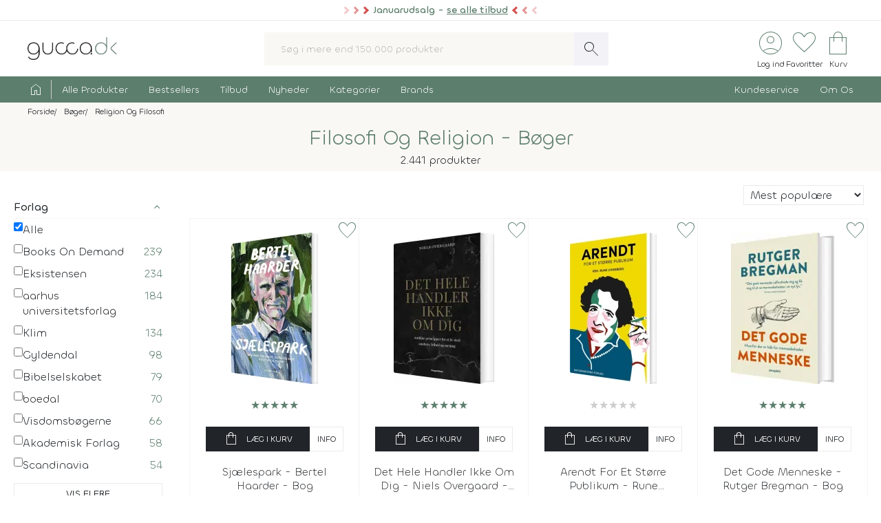

--- FILE ---
content_type: text/html; charset=UTF-8
request_url: https://www.gucca.dk/boeger/religion-og-filosofi
body_size: 37385
content:
<!DOCTYPE html><html class="no-js" lang="da"><head><title>Filosofi og Religion - Litteratur - Køb Bøger Til Lav Pris</title><meta name="description" content="Dansk boghandel med over 60.000 bøger. Lær om mennesket, meditation, bibelen, og andre emner. Vi har hurtig levering og masser af tilbud. - God læselyst."><meta name="viewport" content="width=device-width, initial-scale=1, maximum-scale=2.0, shrink-to-fit=no" /><meta http-equiv="X-UA-Compatible" content="IE=edge"><meta name="msapplication-TileColor" content="#fff"/><meta name="msapplication-TileImage" content="apple-touch-icon.png"/><meta name="facebook-domain-verification" content="6jlkn750invcyga1rhijlccjtfq0ql" /><meta property="og:image" content="https://content.gucca.dk/img_v5/logo.png" /><meta property="og:title" content="Filosofi Og Religion - Litteratur - Køb Bøger Til Lav Pris"/><script type="application/ld+json">
    {
      "@context": "https://schema.org",
      "@type": "OnlineStore",
      "name": "Gucca.dk",
      "url": "https://www.gucca.dk",
      "sameAs": ["https://www.facebook.com/gucca.dk", "https://www.instagram.com/gucca.dk/","https://www.linkedin.com/company/gucca-a-s/"],
      "logo": "https://content.gucca.dk/img_v5/logo.png",
      "contactPoint": {
        "@type": "ContactPoint",
        "contactType": "Kundeservice",
        "email": "kundeservice@gucca.dk",
        "telephone": "+45-70-27-85-05"
      },
      "vatID": "DK25794583",
      "hasMerchantReturnPolicy": {
        "@type": "MerchantReturnPolicy",
        "returnPolicyCategory": "https://schema.org/MerchantReturnFiniteReturnWindow",
        "merchantReturnDays": 100,
        "returnMethod": "https://schema.org/ReturnByMail",
        "returnFees": "https://schema.org/ReturnFeesCustomerResponsibility",
        "refundType": "https://schema.org/FullRefund",
         "applicableCountry": "DK",
          "returnPolicyCountry": "DK"        
      }
    }
    </script><meta property="og:url" content="https://www.gucca.dk/boeger/religion-og-filosofi"><meta property="og:type" content="website" /><link rel="icon" href="//www.gucca.dk/favicon.ico?v=3" /><meta property="fb:admins" content="1031817240" /><link rel="preconnect" href="https://content.gucca.dk" /><link rel="stylesheet" href="//fonts.googleapis.com/css2?family=Material+Symbols+Sharp:opsz,wght,FILL,GRAD@48,150,0,0&display=block" /> <link rel="canonical" href="https://www.gucca.dk/boeger/religion-og-filosofi"/><link rel="next" href="https://www.gucca.dk/boeger/religion-og-filosofi/2"/><link type="text/css" rel="stylesheet" href="https://content.gucca.dk/m/b=css_v5&amp;f=main.css&v=1.42" /><!-- Global site tag (gtag.js) - Google Analytics -->                            <script type="text/javascript">
                                window.dataLayer = window.dataLayer || [];
                                function gtag() {
                                    dataLayer.push(arguments);
                                }
                                gtag('consent', 'default', {
                                    'ad_storage': 'denied',
                                    'ad_user_data': 'denied',
                                    'ad_personalization': 'denied',
                                    'analytics_storage': 'denied',
                                    'wait_for_update': 500
                                });
                                gtag('set', 'ads_data_redaction', true);
                                gtag('set', 'url_passthrough', true);                                
                            </script>
                                <script async src =  "//www.googletagmanager.com/gtag/js?id=G-EX6R0Y4TVG" ></script>  
                                <script>
                                window.dataLayer = window.dataLayer || [];
                                function gtag() {
                                    dataLayer.push(arguments);
                                }
                                gtag('js', new Date());
                                gtag('config', 'G-EX6R0Y4TVG');
                                gtag('config', 'AW-977083487');
                                </script>
                             <script id="CookieConsent" type="text/javascript" data-culture="DA" src="https://policy.app.cookieinformation.com/uc.js" data-gcm-version="2.0"></script> 
                                    <!-- Facebook Pixel Code -->
                                    <script>
                                        window.addEventListener('CookieInformationConsentGiven', function (event) {
                                            if (typeof CookieInformation === 'object' && CookieInformation.getConsentGivenFor('cookie_cat_marketing')) {
                                                !function (f, b, e, v, n, t, s)
                                                {
                                                    if (f.fbq)
                                                        return;
                                                    n = f.fbq = function () {
                                                        n.callMethod ?
                                                                n.callMethod.apply(n, arguments) : n.queue.push(arguments)
                                                    };
                                                    if (!f._fbq)
                                                        f._fbq = n;
                                                    n.push = n;
                                                    n.loaded = !0;
                                                    n.version = '2.0';
                                                    n.queue = [];
                                                    t = b.createElement(e);
                                                    t.async = !0;
                                                    t.src = v;
                                                    s = b.getElementsByTagName(e)[0];
                                                    s.parentNode.insertBefore(t, s)
                                                }(window, document, 'script', 'https://connect.facebook.net/en_US/fbevents.js');
                                    fbq('init', '2996972103678627');                                                fbq('track', 'PageView');
                                            }
                                        }, false);
                                    </script>
                                <!-- End Facebook Pixel Code --></head><body class="searchresult hasLandingPage " data-url="/boeger/religion-og-filosofi" data-search="" data-filtercat="bog" data-produktgruppe="" data-brand=""  data-serie=""><div class="pre-header topMsg-sale">
            <div class="preMsg " onClick="window.location.href = '/tilbud';" >

            <span class="innerTopMsg">
                <div class="sale-pointers">
                    <div class="pointers-left"></div>
                </div>
                <a href="/tilbud" class="no-underline"> 
                    Januarudsalg - <u>se alle tilbud</u>

                </a>

                <div class="sale-pointers">
                    <div class="pointers-right"></div>
                </div>
            </span>

            <a href="#" class="preClose">
                <span class="material-symbols-sharp">
                    close
                </span>
            </a>
        </div>
                    
</div>
<header class="head-wrap"><div class="white-bg"><div class="flex container center justify header inner-padding"><div class="col-fit"><a href="/" alt="Til forsiden" title="Til forsiden"><img srcset="https://content.gucca.dk/img_v5/logo.webp, https://content.gucca.dk/img_v5/logo.svg 2x" src="https://content.gucca.dk/img_v5/logo.webp" alt="Gucca.dk" height="40" width="160" class="site-logo"/></a></div><div class="col desktop-only"><form class="search-form flex m-c pos-rel" action="/soegning" method="get"><input type="text" name="search" placeholder="Søg i mere end 150.000 produkter" required class="col search-field" autocomplete="off"/><button class="material-symbols-sharp search-now no-bg white no-border pad0-10">search</button><div class="typeAheadResult pos-abs"></div></form></div><div class="col-fit small"><div class="flex right top-icons"><div class="col-fit"><a href="/module/kunde" data-fancybox data-type="ajax" data-src="/module/kunde?popup"  title="Log ind - Ordrestatus" class="rows no-border flex center"><span class="material-symbols-sharp ico-big row green">account_circle</span><span class="icon-text row desktop-only">Log ind</span></a></div><div class="col-fit"><span data-type="fav" title="Se dine favoritter" class="rows no-border flex center view pos-rel" tabindex="0" ><span class="fav-indicator indicator black"></span><span class="material-symbols-sharp ico-big row center green">favorite</span><span class="icon-text row desktop-only ">Favoritter</span></span></div><div class="col-fit pos-rel minibasket-container"><a href="/indkoebskurv" title="Se din indkøbskurv" class="rows no-border flex center pos-rel   "><span class="basket-indicator indicator"></span><span class="material-symbols-sharp ico-big row green ">shopping_bag</span><span class="icon-text row desktop-only">Kurv</span></a></div></div></div></div></div><nav><div class="main-nav pad5-0 white inner-padding"><div class="container"><form class="search-form flex m-c mobile-only pos-rel" action="/soegning" method="get"><a class="flex rows center no-border burger js-menuToggle pad0-10 mobile-only" href="#"><div class="hamburger" id="hamburger-1"><span class="line"></span><span class="line"></span><span class="line"></span></div><span class="row small menu-open-txt">menu</span><span class="row small menu-close-txt">luk</span></a><input type="text" name="search" placeholder="Søg i mere end 150.000 produkter" required class="col search-field" autocomplete="off"/><button class="material-symbols-sharp search-now no-bg white no-border pad0-10">search</button><div class="typeAheadResult pos-abs"></div></form><ul class="pushNav js-topPushNav white"><li class="home"><a href="/" title="Til Forsiden" class="flex gap-5"><span class="material-symbols-sharp">home</span><span class="mobile-only">Til Forsiden</span></a></li><li><a href="/alle-produkter"  class="openLevel js-openLevel">Alle Produkter</a><div class="pushNav pushNav_level js-pushNavLevel sub-nav"><ul class="container"><li class="home mobile-only"><a>Alle Produkter</a></li><li class="mobile-only closeLevel js-closeLevel hdg">Tilbage</li><li class="jumpPath" data-path="/alle-produkter">Se Alle Produkter</li><li class="jumpPath" data-path="/boeger">Bøger</li><li class="jumpPath" data-path="/kreativ-hobby">Kreativ Hobby</li><li class="jumpPath" data-path="/legetoej">Legetøj</li><li class="jumpPath" data-path="/bolig">Bolig</li><li class="jumpPath" data-path="/film">Film</li><li class="jumpPath" data-path="/tv-serier">Tv Serier</li><li class="jumpPath" data-path="/cd">Cd</li><li class="jumpPath" data-path="/vinyl-lp">Vinyl Plader</li><li class="jumpPath" data-path="/modelhobby">Modelhobby</li><li class="jumpPath" data-path="/legetoej/brætspil-og-spil">Brætspil</li><li class="jumpPath" data-path="/legetoej/puslespil">Puslespil</li><li class="jumpPath" data-path="/boeger/tegneserier">Tegneserier</li><li class="jumpPath" data-path="/spil">Computerspil</li><li class="jumpPath" data-path="/elektronik">Elektronik</li><li class="jumpPath" data-path="/skønhed">Skønhed</li><li class="jumpPath" data-path="/sundhed-og-pleje">Sundhed Og Pleje</li><li class="jumpPath" data-path="/gadgets-og-merchandise">Gadgets Og Merchandise</li><li class="jumpPath" data-path="/tasker-og-kufferter">Tasker Og Kufferter</li><li class="jumpPath" data-path="/accessories">Accessories</li><li class="jumpPath" data-path="/tilbehør-til-kæledyr">Tilbehør Til Kæledyr</li><li class="jumpPath" data-path="/babyudstyr">Babyudstyr</li><li class="jumpPath" data-path="/kalendere">Kalendere</li><li class="jumpPath" data-path="/demo">Demo- Og Returvarer</li><li class="jumpPath" data-path="/module/gavekort">Gavekort</li></ul></div></li><li><a href="/populaere"  class="openLevel js-openLevel">Bestsellers</a><div class="pushNav pushNav_level js-pushNavLevel sub-nav"><ul class="container"><li class="home mobile-only"><a>Bestsellers</a></li><li class="mobile-only closeLevel js-closeLevel hdg">Tilbage</li><li class="jumpPath" data-path="/boeger/top-100">Bøger Top 100</li><li class="jumpPath" data-path="/dvd-film/top-100">Dvd Top 100</li><li class="jumpPath" data-path="/legetoej/top-100">Legetøj Top 100</li><li class="jumpPath" data-path="/kreativ-hobby/top-100">Kreativ Hobby Top 100</li><li class="jumpPath" data-path="/blu-ray-film/top-100">Blu-Ray Top 100</li><li class="jumpPath" data-path="/legetoej/brætspil-og-spil/top-100">Brætspil Top 100</li><li class="jumpPath" data-path="/bolig/top-100">Bolig Top 100</li><li class="jumpPath" data-path="/tv-serier/top-100">Tv Serier Top 100</li><li class="jumpPath" data-path="/legetoej/puslespil/top-100">Puslespil Top 100</li><li class="jumpPath" data-path="/4k-ultra-hd-blu-ray-film/top-100">4K Blu-Ray Top 100</li><li class="jumpPath" data-path="/skønhed/top-100">Skønhed Top 100</li><li class="jumpPath" data-path="/legetoej/udendørs-leg/top-100">Udeleg Top 100</li><li class="jumpPath" data-path="/cd/top-100">Cd Top 100</li><li class="jumpPath" data-path="/vinyl-lp/top-100">Vinyl Plader Top 100</li><li class="jumpPath" data-path="/elektronik/top-100">Elektronik Top 100</li><li class="jumpPath" data-path="/modelhobby/top-100">Modelhobby Top 100</li><li class="jumpPath" data-path="/sundhed-og-pleje/top-100">Sundhed Og Pleje Top 100</li><li class="jumpPath" data-path="/legetoej/babylegetøj/top-100">Babylegetøj Top 100</li><li class="jumpPath" data-path="/legetoej/fjernstyret-legetøj/fjernstyrede-biler/top-100">Fjernstyret Biler Top 100</li><li class="jumpPath" data-path="/tasker-og-kufferter/top-100">Tasker Og Kufferter Top 100</li><li class="jumpPath" data-path="/spil/top-100">Computerspil Top 100</li><li class="jumpPath" data-path="/boeger/tegneserier/top-100">Tegneserier Top 100</li><li class="jumpPath" data-path="/tilbehør-til-kæledyr/top-100">Tilbehør Til Kæledyr Top 100</li><li class="jumpPath" data-path="/babyudstyr/top-100">Babyudstyr Top 100</li></ul></div></li><li><a href="/tilbud"  class="openLevel js-openLevel">Tilbud</a><div class="pushNav pushNav_level js-pushNavLevel sub-nav"><ul class="container"><li class="home mobile-only"><a>Tilbud</a></li><li class="mobile-only closeLevel js-closeLevel hdg">Tilbage</li><li class="jumpPath" data-path="/tilbud">Se Alle Tilbud</li><li class="jumpPath" data-path="/tilbud-50">Tilbud Under 50 Kr.</li><li class="jumpPath" data-path="/tilbud-100">Tilbud Under 100 Kr.</li><li class="jumpPath" data-path="/boeger/tilbud">Bøger På Tilbud</li><li class="jumpPath" data-path="/blu-ray-film/tilbud">Blu-Ray På Tilbud</li><li class="jumpPath" data-path="/dvd-film/tilbud">Dvd På Tilbud</li><li class="jumpPath" data-path="/legetoej/tilbud">Legetøj På Tilbud</li><li class="jumpPath" data-path="/kreativ-hobby/tilbud">Kreativ Hobby På Tilbud</li><li class="jumpPath" data-path="/4k-ultra-hd-blu-ray-film/tilbud">4K Blu-Ray På Tilbud</li><li class="jumpPath" data-path="/tv-serier/tilbud">Tv Serier På Tilbud</li><li class="jumpPath" data-path="/legetoej/brætspil-og-spil/tilbud">Brætspil På Tilbud</li><li class="jumpPath" data-path="/bolig/tilbud">Bolig På Tilbud</li><li class="jumpPath" data-path="/cd/tilbud">Cd På Tilbud</li><li class="jumpPath" data-path="/vinyl-lp/tilbud">Vinyl Plader På Tilbud</li><li class="jumpPath" data-path="/legetoej/puslespil/tilbud">Puslespil På Tilbud</li><li class="jumpPath" data-path="/skønhed/tilbud">Skønhed På Tilbud</li><li class="jumpPath" data-path="/boeger/tegneserier/tilbud">Tegneserier På Tilbud</li><li class="jumpPath" data-path="/modelhobby/tilbud">Modelhobby På Tilbud</li><li class="jumpPath" data-path="/elektronik/tilbud">Elektronik På Tilbud</li><li class="jumpPath" data-path="/accessories/tilbud">Accessories På Tilbud</li><li class="jumpPath" data-path="/Tilbehør-til-Kæledyr/tilbud">Tilbehør Til Kæledyr På Tilbud</li><li class="jumpPath" data-path="/tasker-og-kufferter/tilbud">Tasker Og Kufferter På Tilbud</li><li class="jumpPath" data-path="/babyudstyr/tilbud">Babyudstyr På Tilbud</li><li class="jumpPath" data-path="/spil/tilbud">Computerspil På Tilbud</li></ul></div></li><li><a href="/nyheder"  class="openLevel js-openLevel">Nyheder</a><div class="pushNav pushNav_level js-pushNavLevel sub-nav"><ul class="container"><li class="home mobile-only"><a>Nyheder</a></li><li class="mobile-only closeLevel js-closeLevel hdg">Tilbage</li><li class="jumpPath" data-path="/nyheder">Se Alle Nyheder</li><li class="jumpPath" data-path="/boeger/nyheder">Nye Bøger</li><li class="jumpPath" data-path="/boeger/kommende">Bøger På Vej</li><li class="jumpPath" data-path="/film/nyheder">Nye Film</li><li class="jumpPath" data-path="/film/kommende">Film På Vej</li><li class="jumpPath" data-path="/cd/nyheder">Nye Cd</li><li class="jumpPath" data-path="/vinyl-lp/nyheder">Nye Vinyl Plader</li><li class="jumpPath" data-path="/boeger/tegneserier/nyheder">Nye Tegneserier</li><li class="jumpPath" data-path="/boeger/tegneserier/kommende">Tegneserier På Vej</li><li class="jumpPath" data-path="/spil/nyheder">Nye Computerspil</li><li class="jumpPath" data-path="/spil/kommende">Computerspil På Vej</li><li class="jumpPath" data-path="/legetoej/nyheder">Legetøj Nyheder</li><li class="jumpPath" data-path="/kreativ-hobby/nyheder">Kreativ Hobby Nyheder</li><li class="jumpPath" data-path="/legetoej/brætspil-og-spil/nyheder">Brætspil Nyheder</li><li class="jumpPath" data-path="/bolig/nyheder">Bolig Nyheder</li><li class="jumpPath" data-path="/modelhobby/nyheder">Modelhobby Nyheder</li><li class="jumpPath" data-path="/skønhed/nyheder">Skønhed Nyheder</li><li class="jumpPath" data-path="/elektronik/nyheder">Elektronik Nyheder</li><li class="jumpPath" data-path="/Accessories/nyheder">Accessories Nyheder</li></ul></div></li><li><a href="/kategorier"  >Kategorier</a></li><li><a href="/brands"  >Brands</a></li><li class="push-right"><a href="/indhold/kundeservice">Kundeservice</a></li><li><a href="/indhold/om-os">Om Os</a></li></ul></div></div></nav></header><div class="lds-ripple"><div class="ripple-container"><div></div><div></div></div></div><div class="path pad5 grey-bg small"><div class="container inner-padding"><ul class="breadcrumbs"><li ><a  itemprop="url" href="/" title="Se alt i Forside"><span  itemprop="title">Forside</span></a>    </li><li  ><a  itemprop="url" href="/boeger" title="Se alt i Bøger"><span  itemprop="title">Bøger</span></a>    </li><li  ><a  class="noUnderline" itemprop="url" href="/boeger/religion-og-filosofi" title="Se alt i Religion Og Filosofi"><span  itemprop="title">Religion Og Filosofi</span></a>  </li></ul>    <script type="application/ld+json">
    {
      "@context": "https://schema.org",
      "@type": "BreadcrumbList",
      "itemListElement": [{
        "@type": "ListItem",
        "position": 1,
        "name": "Forside",
        "item": "https://www.gucca.dk/"
      },{
        "@type": "ListItem",
        "position": 2,
        "name": "Bøger",
        "item": "https://www.gucca.dk/boeger"
      },{
        "@type": "ListItem",
        "position": 3,
        "name": "Religion Og Filosofi",
        "item": "https://www.gucca.dk/boeger/religion-og-filosofi"
      }
          ]
    }
    </script>
          </div></div></div><div class="grey-bg pad5"><h1 data-count="2.441">Filosofi Og Religion - Bøger</h1><div class="flex head-bottom"><div class="product-counter col">2.441 produkter </div><div class="mobile-only"><div class="strong mobile-filter flex gap-5">Filtrér<span class="material-symbols-sharp">tune</span></div></div></div></div><div class="wide-container inner-padding"><div class="flex top">
    <div class="filters-left m-b-2 m-l-20 m-r-20">   
        <div class="flex green-bg pad20 white filter-header mobile-only">
            <div class="col flex">
                <span class="material-symbols-sharp">
                    tune
                </span>
                Filtrér
            </div>
            <a href="#" class="close-filters col right">
                <span class="material-symbols-sharp">
                    close
                </span>

            </a>
        </div>
        <div class="search-tags mobile-only m-t-20">
            

        </div>        
        <a href="#" class="close-filters btn btn-black m-t-20 mobile-only">Vis&nbsp;<span class="product-counter">2.441 produkter</span></a>
        <form>
            <div class="hidden">
                bog
                
            </div>
            <div class="innerFilters">
                <ul class="mobile-only " id="sorting-filter">
                    <li><p class="strong collapsedFilter">Sortering</p></li>


                                            <li class="sort-option"data-sort="solr_sort1mdr" data-order="desc">
                            <label><input type="checkbox" class="no-collect"  checked />
                            Mest populære
                            </label>

                        </li>


                                            <li class="sort-option"data-sort="solr_price" data-order="asc">
                            <label><input type="checkbox" class="no-collect" />
                            Laveste pris
                            </label>

                        </li>


                                            <li class="sort-option"data-sort="solr_price" data-order="desc">
                            <label><input type="checkbox" class="no-collect" />
                            Højeste pris
                            </label>

                        </li>


                                            <li class="sort-option"data-sort="solr_releaseDate" data-order="desc">
                            <label><input type="checkbox" class="no-collect" />
                            Nyeste
                            </label>

                        </li>


                                            <li class="sort-option"data-sort="solr_saveInPercent" data-order="desc">
                            <label><input type="checkbox" class="no-collect" />
                            Største besparelse
                            </label>

                        </li>


                                            <li class="sort-option"data-sort="solr_avgReview" data-order="desc">
                            <label><input type="checkbox" class="no-collect" />
                            Bedst bedømte
                            </label>

                        </li>


                                                                    
                </ul>

                <ul class="product-groups " style="display:none;" id="filter-"><li><p class="strong" role="button" tabindex="0">Produktgruppe</p></li><li >
                <label class="resetFilter"><input checked=""name=""  value="" type="checkbox"><span class='filterText' >Alle</span><span class='filterCounter'></span></label></li></ul><ul class="product-groups  top_filter productLinks" style="display:none;" id="filter-solr_genre"><li><p class="strong" role="button" tabindex="0">Genre</p></li><li >
                <label class="resetFilter"><input name=""  value="" type="checkbox"><span class='filterText' >Alle</span><span class='filterCounter'></span></label></li><li >
                <label ><input checked=""name="solr_genre|religion og filosofi"  value="religion og filosofi" type="checkbox" ><span class='filterText' >Religion Og Filosofi</span><span class='filterCounter'>2.441</span></label></li></ul><ul class="product-groups "  id="filter-sdyn_Overskrift_Maerke"><li><p class="strong" role="button" tabindex="0">Forlag</p></li><li >
                <label class="resetFilter"><input checked=""name=""  value="" type="checkbox"><span class='filterText' >Alle</span><span class='filterCounter'></span></label></li><li >
                <label ><input name="sdyn_Overskrift_Maerke|books on demand"  value="books on demand" type="checkbox" ><a href='/maerke/books-on-demand' class='filterText' >Books On Demand</a><span class='filterCounter'>239</span></label></li><li >
                <label ><input name="sdyn_Overskrift_Maerke|eksistensen"  value="eksistensen" type="checkbox" ><a href='/maerke/eksistensen' class='filterText' >Eksistensen</a><span class='filterCounter'>234</span></label></li><li >
                <label ><input name="sdyn_Overskrift_Maerke|aarhus universitetsforlag"  value="aarhus universitetsforlag" type="checkbox" ><a href='/maerke/aarhus-universitetsforlag' class='filterText' >aarhus universitetsforlag</a><span class='filterCounter'>184</span></label></li><li >
                <label ><input name="sdyn_Overskrift_Maerke|klim"  value="klim" type="checkbox" ><a href='/maerke/klim' class='filterText' >Klim</a><span class='filterCounter'>134</span></label></li><li >
                <label ><input name="sdyn_Overskrift_Maerke|gyldendal"  value="gyldendal" type="checkbox" ><a href='/maerke/gyldendal' class='filterText' >Gyldendal</a><span class='filterCounter'>98</span></label></li><li >
                <label ><input name="sdyn_Overskrift_Maerke|bibelselskabet"  value="bibelselskabet" type="checkbox" ><a href='/maerke/bibelselskabet' class='filterText' >Bibelselskabet</a><span class='filterCounter'>79</span></label></li><li >
                <label ><input name="sdyn_Overskrift_Maerke|boedal"  value="boedal" type="checkbox" ><a href='/maerke/boedal' class='filterText' >boedal</a><span class='filterCounter'>70</span></label></li><li >
                <label ><input name="sdyn_Overskrift_Maerke|visdomsboegerne"  value="visdomsboegerne" type="checkbox" ><a href='/maerke/visdomsbøgerne' class='filterText' >Visdomsbøgerne</a><span class='filterCounter'>66</span></label></li><li >
                <label ><input name="sdyn_Overskrift_Maerke|akademisk forlag"  value="akademisk forlag" type="checkbox" ><a href='/maerke/akademisk-forlag' class='filterText' >Akademisk Forlag</a><span class='filterCounter'>58</span></label></li><li >
                <label ><input name="sdyn_Overskrift_Maerke|scandinavia"  value="scandinavia" type="checkbox" ><a href='/maerke/scandinavia' class='filterText' >Scandinavia</a><span class='filterCounter'>54</span></label></li><li >
                <label ><input name="sdyn_Overskrift_Maerke|museum tusculanums forlag"  value="museum tusculanums forlag" type="checkbox" ><a href='/maerke/museum-tusculanums-forlag' class='filterText' >Museum Tusculanums Forlag</a><span class='filterCounter'>44</span></label></li><li >
                <label ><input name="sdyn_Overskrift_Maerke|forlaget mindspace"  value="forlaget mindspace" type="checkbox" ><a href='/maerke/forlaget-mindspace' class='filterText' >Forlaget Mindspace</a><span class='filterCounter'>43</span></label></li><li >
                <label ><input name="sdyn_Overskrift_Maerke|saxo publish"  value="saxo publish" type="checkbox" ><a href='/maerke/saxo-publish' class='filterText' >Saxo Publish</a><span class='filterCounter'>42</span></label></li><li >
                <label ><input name="sdyn_Overskrift_Maerke|forlaget haristios"  value="forlaget haristios" type="checkbox" ><a href='/maerke/forlaget-haristios' class='filterText' >Forlaget Haristios</a><span class='filterCounter'>39</span></label></li><li >
                <label ><input name="sdyn_Overskrift_Maerke|katolsk forlag"  value="katolsk forlag" type="checkbox" ><a href='/maerke/katolsk-forlag' class='filterText' >Katolsk Forlag</a><span class='filterCounter'>37</span></label></li><li >
                <label ><input name="sdyn_Overskrift_Maerke|saga"  value="saga" type="checkbox" ><a href='/maerke/saga' class='filterText' >Saga</a><span class='filterCounter'>36</span></label></li><li >
                <label ><input name="sdyn_Overskrift_Maerke|derek prince ministries danmark"  value="derek prince ministries danmark" type="checkbox" ><a href='/maerke/derek-prince-ministries-danmark' class='filterText' >Derek Prince Ministries Danmark</a><span class='filterCounter'>34</span></label></li><li >
                <label ><input name="sdyn_Overskrift_Maerke|gads forlag"  value="gads forlag" type="checkbox" ><a href='/maerke/gads-forlag' class='filterText' >Gads Forlag</a><span class='filterCounter'>31</span></label></li><li >
                <label ><input name="sdyn_Overskrift_Maerke|mellemgaard"  value="mellemgaard" type="checkbox" ><a href='/maerke/mellemgaard' class='filterText' >mellemgaard</a><span class='filterCounter'>31</span></label></li><li >
                <label ><input name="sdyn_Overskrift_Maerke|forlaget vandkunsten"  value="forlaget vandkunsten" type="checkbox" ><a href='/maerke/forlaget-vandkunsten' class='filterText' >Forlaget Vandkunsten</a><span class='filterCounter'>30</span></label></li><li >
                <label ><input name="sdyn_Overskrift_Maerke|det kgl vajsenhus forlag"  value="det kgl vajsenhus forlag" type="checkbox" ><a href='/maerke/det-kgl-vajsenhus-forlag' class='filterText' >Det Kgl Vajsenhus Forlag</a><span class='filterCounter'>29</span></label></li><li >
                <label ><input name="sdyn_Overskrift_Maerke|udfordringens forlag"  value="udfordringens forlag" type="checkbox" ><a href='/maerke/udfordringens-forlag' class='filterText' >Udfordringens Forlag</a><span class='filterCounter'>28</span></label></li><li >
                <label ><input name="sdyn_Overskrift_Maerke|hans reitzels forlag"  value="hans reitzels forlag" type="checkbox" ><a href='/maerke/hans-reitzels-forlag' class='filterText' >Hans Reitzels Forlag</a><span class='filterCounter'>27</span></label></li><li >
                <label ><input name="sdyn_Overskrift_Maerke|hovedland"  value="hovedland" type="checkbox" ><a href='/maerke/hovedland' class='filterText' >Hovedland</a><span class='filterCounter'>25</span></label></li><li >
                <label ><input name="sdyn_Overskrift_Maerke|multivers"  value="multivers" type="checkbox" ><a href='/maerke/multivers' class='filterText' >Multivers</a><span class='filterCounter'>25</span></label></li><li >
                <label ><input name="sdyn_Overskrift_Maerke|antipyrine"  value="antipyrine" type="checkbox" ><a href='/maerke/antipyrine' class='filterText' >Antipyrine</a><span class='filterCounter'>23</span></label></li><li >
                <label ><input name="sdyn_Overskrift_Maerke|forlaget univers"  value="forlaget univers" type="checkbox" ><a href='/maerke/forlaget-univers' class='filterText' >Forlaget Univers</a><span class='filterCounter'>23</span></label></li><li >
                <label ><input name="sdyn_Overskrift_Maerke|prorex"  value="prorex" type="checkbox" ><a href='/maerke/prorex' class='filterText' >Prorex</a><span class='filterCounter'>21</span></label></li><li >
                <label ><input name="sdyn_Overskrift_Maerke|stauer publishing"  value="stauer publishing" type="checkbox" ><a href='/maerke/stauer-publishing' class='filterText' >Stauer Publishing</a><span class='filterCounter'>20</span></label></li><li >
                <label ><input name="sdyn_Overskrift_Maerke|mental kapacitet"  value="mental kapacitet" type="checkbox" ><a href='/maerke/mental-kapacitet' class='filterText' >Mental Kapacitet</a><span class='filterCounter'>19</span></label></li><li >
                <label ><input name="sdyn_Overskrift_Maerke|informations forlag"  value="informations forlag" type="checkbox" ><a href='/maerke/informations-forlag' class='filterText' >Informations Forlag</a><span class='filterCounter'>17</span></label></li><li >
                <label ><input name="sdyn_Overskrift_Maerke|forlaget thp"  value="forlaget thp" type="checkbox" ><a href='/maerke/forlaget-thp' class='filterText' >Forlaget Thp</a><span class='filterCounter'>15</span></label></li><li >
                <label ><input name="sdyn_Overskrift_Maerke|frydenlund"  value="frydenlund" type="checkbox" ><a href='/maerke/frydenlund' class='filterText' >Frydenlund</a><span class='filterCounter'>15</span></label></li><li >
                <label ><input name="sdyn_Overskrift_Maerke|lindhardt og ringhof"  value="lindhardt og ringhof" type="checkbox" ><a href='/maerke/lindhardt-og-ringhof' class='filterText' >Lindhardt Og Ringhof</a><span class='filterCounter'>15</span></label></li><li >
                <label ><input name="sdyn_Overskrift_Maerke|akademeia astrologica"  value="akademeia astrologica" type="checkbox" ><a href='/maerke/akademeia-astrologica' class='filterText' >Akademeia Astrologica</a><span class='filterCounter'>13</span></label></li><li >
                <label ><input name="sdyn_Overskrift_Maerke|forlaget wunderbuch"  value="forlaget wunderbuch" type="checkbox" ><a href='/maerke/forlaget-wunderbuch' class='filterText' >Forlaget Wunderbuch</a><span class='filterCounter'>13</span></label></li><li >
                <label ><input name="sdyn_Overskrift_Maerke|turbine"  value="turbine" type="checkbox" ><a href='/maerke/turbine' class='filterText' >Turbine</a><span class='filterCounter'>13</span></label></li><li >
                <label ><input name="sdyn_Overskrift_Maerke|martinus institut"  value="martinus institut" type="checkbox" ><a href='/maerke/martinus-institut' class='filterText' >Martinus Institut</a><span class='filterCounter'>12</span></label></li><li >
                <label ><input name="sdyn_Overskrift_Maerke|rum for undren"  value="rum for undren" type="checkbox" ><a href='/maerke/rum-for-undren' class='filterText' >Rum For Undren</a><span class='filterCounter'>12</span></label></li><li >
                <label ><input name="sdyn_Overskrift_Maerke|sphinx forlag"  value="sphinx forlag" type="checkbox" ><a href='/maerke/sphinx-forlag' class='filterText' >Sphinx Forlag</a><span class='filterCounter'>12</span></label></li><li >
                <label ><input name="sdyn_Overskrift_Maerke|peoples"  value="peoples" type="checkbox" ><a href='/maerke/peoples' class='filterText' >Peoples</a><span class='filterCounter'>11</span></label></li><li >
                <label ><input name="sdyn_Overskrift_Maerke|a mock book"  value="a mock book" type="checkbox" ><a href='/maerke/a-mock-book' class='filterText' >A Mock Book</a><span class='filterCounter'>10</span></label></li><li >
                <label ><input name="sdyn_Overskrift_Maerke|forlaget samfundslitteratur"  value="forlaget samfundslitteratur" type="checkbox" ><a href='/maerke/forlaget-samfundslitteratur' class='filterText' >Forlaget Samfundslitteratur</a><span class='filterCounter'>10</span></label></li><li >
                <label ><input name="sdyn_Overskrift_Maerke|forlaget senmund"  value="forlaget senmund" type="checkbox" ><a href='/maerke/forlaget-senmund' class='filterText' >Forlaget Senmund</a><span class='filterCounter'>10</span></label></li><li >
                <label ><input name="sdyn_Overskrift_Maerke|ansgarstiftelsens forlag"  value="ansgarstiftelsens forlag" type="checkbox" ><a href='/maerke/ansgarstiftelsens-forlag' class='filterText' >Ansgarstiftelsens Forlag</a><span class='filterCounter'>9</span></label></li><li >
                <label ><input name="sdyn_Overskrift_Maerke|zenith ic"  value="zenith ic" type="checkbox" ><a href='/maerke/zenith-ic' class='filterText' >Zenith Ic</a><span class='filterCounter'>9</span></label></li><li >
                <label ><input name="sdyn_Overskrift_Maerke|aleatorik"  value="aleatorik" type="checkbox" ><a href='/maerke/aleatorik' class='filterText' >Aleatorik</a><span class='filterCounter'>8</span></label></li><li >
                <label ><input name="sdyn_Overskrift_Maerke|anis"  value="anis" type="checkbox" ><a href='/maerke/anis' class='filterText' >Anis</a><span class='filterCounter'>8</span></label></li><li >
                <label ><input name="sdyn_Overskrift_Maerke|museum astrologicum"  value="museum astrologicum" type="checkbox" ><a href='/maerke/museum-astrologicum' class='filterText' >Museum Astrologicum</a><span class='filterCounter'>8</span></label></li><li >
                <label ><input name="sdyn_Overskrift_Maerke|forlaget semper"  value="forlaget semper" type="checkbox" ><a href='/maerke/forlaget-semper' class='filterText' >Forlaget Semper</a><span class='filterCounter'>7</span></label></li><li >
                <label ><input name="sdyn_Overskrift_Maerke|helikon"  value="helikon" type="checkbox" ><a href='/maerke/helikon' class='filterText' >Helikon</a><span class='filterCounter'>6</span></label></li><li >
                <label ><input name="sdyn_Overskrift_Maerke|kristeligt dagblads forlag"  value="kristeligt dagblads forlag" type="checkbox" ><a href='/maerke/kristeligt-dagblads-forlag' class='filterText' >Kristeligt Dagblads Forlag</a><span class='filterCounter'>6</span></label></li><li >
                <label ><input name="sdyn_Overskrift_Maerke|linjer&skud"  value="linjer&skud" type="checkbox" ><a href='/maerke/linjer%2526skud' class='filterText' >Linjer&Skud</a><span class='filterCounter'>6</span></label></li><li >
                <label ><input name="sdyn_Overskrift_Maerke|pastoral centret"  value="pastoral centret" type="checkbox" ><a href='/maerke/pastoral-centret' class='filterText' >Pastoral Centret</a><span class='filterCounter'>6</span></label></li><li >
                <label ><input name="sdyn_Overskrift_Maerke|strube"  value="strube" type="checkbox" ><a href='/maerke/strube' class='filterText' >Strube</a><span class='filterCounter'>6</span></label></li><li >
                <label ><input name="sdyn_Overskrift_Maerke|basilisk"  value="basilisk" type="checkbox" ><a href='/maerke/basilisk' class='filterText' >Basilisk</a><span class='filterCounter'>5</span></label></li><li >
                <label ><input name="sdyn_Overskrift_Maerke|forlaget cura"  value="forlaget cura" type="checkbox" ><a href='/maerke/forlaget-cura' class='filterText' >Forlaget Cura</a><span class='filterCounter'>5</span></label></li><li >
                <label ><input name="sdyn_Overskrift_Maerke|forlaget fritanken"  value="forlaget fritanken" type="checkbox" ><a href='/maerke/forlaget-fritanken' class='filterText' >Forlaget Fritanken</a><span class='filterCounter'>5</span></label></li><li >
                <label ><input name="sdyn_Overskrift_Maerke|forlaget sommer"  value="forlaget sommer" type="checkbox" ><a href='/maerke/forlaget-sommer' class='filterText' >Forlaget Sommer</a><span class='filterCounter'>5</span></label></li><li >
                <label ><input name="sdyn_Overskrift_Maerke|ikan"  value="ikan" type="checkbox" ><a href='/maerke/ikan' class='filterText' >Ikan</a><span class='filterCounter'>5</span></label></li><li >
                <label ><input name="sdyn_Overskrift_Maerke|internetakademiet"  value="internetakademiet" type="checkbox" ><a href='/maerke/internetakademiet' class='filterText' >Internetakademiet</a><span class='filterCounter'>5</span></label></li><li >
                <label ><input name="sdyn_Overskrift_Maerke|karma kadjy skolens forlag"  value="karma kadjy skolens forlag" type="checkbox" ><a href='/maerke/karma-kadjy-skolens-forlag' class='filterText' >Karma Kadjy Skolens Forlag</a><span class='filterCounter'>5</span></label></li><li >
                <label ><input name="sdyn_Overskrift_Maerke|politikens forlag"  value="politikens forlag" type="checkbox" ><a href='/maerke/politikens-forlag' class='filterText' >Politikens Forlag</a><span class='filterCounter'>5</span></label></li><li >
                <label ><input name="sdyn_Overskrift_Maerke|underskoven"  value="underskoven" type="checkbox" ><a href='/maerke/underskoven' class='filterText' >Underskoven</a><span class='filterCounter'>5</span></label></li><li >
                <label ><input name="sdyn_Overskrift_Maerke|ztrong"  value="ztrong" type="checkbox" ><a href='/maerke/ztrong' class='filterText' >Ztrong</a><span class='filterCounter'>5</span></label></li><li >
                <label ><input name="sdyn_Overskrift_Maerke|aros forlag"  value="aros forlag" type="checkbox" ><a href='/maerke/aros-forlag' class='filterText' >Aros Forlag</a><span class='filterCounter'>4</span></label></li><li >
                <label ><input name="sdyn_Overskrift_Maerke|forlaget laeselyst"  value="forlaget laeselyst" type="checkbox" ><a href='/maerke/forlaget-læselyst' class='filterText' >Forlaget Læselyst</a><span class='filterCounter'>4</span></label></li><li >
                <label ><input name="sdyn_Overskrift_Maerke|forlaget virkelig"  value="forlaget virkelig" type="checkbox" ><a href='/maerke/forlaget-virkelig' class='filterText' >Forlaget Virkelig</a><span class='filterCounter'>4</span></label></li><li >
                <label ><input name="sdyn_Overskrift_Maerke|gyldendal business"  value="gyldendal business" type="checkbox" ><a href='/maerke/gyldendal-business' class='filterText' >Gyldendal Business</a><span class='filterCounter'>4</span></label></li><li >
                <label ><input name="sdyn_Overskrift_Maerke|helia"  value="helia" type="checkbox" ><a href='/maerke/helia' class='filterText' >Helia</a><span class='filterCounter'>4</span></label></li><li >
                <label ><input name="sdyn_Overskrift_Maerke|imprimatur"  value="imprimatur" type="checkbox" ><a href='/maerke/imprimatur' class='filterText' >Imprimatur</a><span class='filterCounter'>4</span></label></li><li >
                <label ><input name="sdyn_Overskrift_Maerke|mangfoldighedsledelsecom"  value="mangfoldighedsledelsecom" type="checkbox" ><a href='/maerke/mangfoldighedsledelsecom' class='filterText' >Mangfoldighedsledelsecom</a><span class='filterCounter'>4</span></label></li><li >
                <label ><input name="sdyn_Overskrift_Maerke|screaming books"  value="screaming books" type="checkbox" ><a href='/maerke/screaming-books' class='filterText' >Screaming Books</a><span class='filterCounter'>4</span></label></li><li >
                <label ><input name="sdyn_Overskrift_Maerke|skriveforlaget"  value="skriveforlaget" type="checkbox" ><a href='/maerke/skriveforlaget' class='filterText' >Skriveforlaget</a><span class='filterCounter'>4</span></label></li><li >
                <label ><input name="sdyn_Overskrift_Maerke|syddansk universitetsforlag"  value="syddansk universitetsforlag" type="checkbox" ><a href='/maerke/syddansk-universitetsforlag' class='filterText' >Syddansk Universitetsforlag</a><span class='filterCounter'>4</span></label></li><li >
                <label ><input name="sdyn_Overskrift_Maerke|ungeforfatteredk"  value="ungeforfatteredk" type="checkbox" ><a href='/maerke/ungeforfatteredk' class='filterText' >Ungeforfatteredk</a><span class='filterCounter'>4</span></label></li><li >
                <label ><input name="sdyn_Overskrift_Maerke|veiby publishing"  value="veiby publishing" type="checkbox" ><a href='/maerke/veiby-publishing' class='filterText' >Veiby Publishing</a><span class='filterCounter'>4</span></label></li><li >
                <label ><input name="sdyn_Overskrift_Maerke|videnskabernes selskab"  value="videnskabernes selskab" type="checkbox" ><a href='/maerke/videnskabernes-selskab' class='filterText' >Videnskabernes Selskab</a><span class='filterCounter'>4</span></label></li><li >
                <label ><input name="sdyn_Overskrift_Maerke|borgen"  value="borgen" type="checkbox" ><a href='/maerke/borgen' class='filterText' >Borgen</a><span class='filterCounter'>3</span></label></li><li >
                <label ><input name="sdyn_Overskrift_Maerke|content publishing"  value="content publishing" type="checkbox" ><a href='/maerke/content-publishing' class='filterText' >Content Publishing</a><span class='filterCounter'>3</span></label></li><li >
                <label ><input name="sdyn_Overskrift_Maerke|emancipatssionsfrugten"  value="emancipatssionsfrugten" type="checkbox" ><a href='/maerke/emancipatssionsfrugten' class='filterText' >Emancipatssionsfrugten</a><span class='filterCounter'>3</span></label></li><li >
                <label ><input name="sdyn_Overskrift_Maerke|finn noerlev"  value="finn noerlev" type="checkbox" ><a href='/maerke/finn-nørlev' class='filterText' >Finn Nørlev</a><span class='filterCounter'>3</span></label></li><li >
                <label ><input name="sdyn_Overskrift_Maerke|forlaget atalante"  value="forlaget atalante" type="checkbox" ><a href='/maerke/forlaget-atalante' class='filterText' >Forlaget Atalante</a><span class='filterCounter'>3</span></label></li><li >
                <label ><input name="sdyn_Overskrift_Maerke|forlaget galaxen"  value="forlaget galaxen" type="checkbox" ><a href='/maerke/forlaget-galaxen' class='filterText' >Forlaget Galaxen</a><span class='filterCounter'>3</span></label></li><li >
                <label ><input name="sdyn_Overskrift_Maerke|forlaget hikma"  value="forlaget hikma" type="checkbox" ><a href='/maerke/forlaget-hikma' class='filterText' >Forlaget Hikma</a><span class='filterCounter'>3</span></label></li><li >
                <label ><input name="sdyn_Overskrift_Maerke|forlaget tilbage til bibelen"  value="forlaget tilbage til bibelen" type="checkbox" ><a href='/maerke/forlaget-tilbage-til-bibelen' class='filterText' >Forlaget Tilbage Til Bibelen</a><span class='filterCounter'>3</span></label></li><li >
                <label ><input name="sdyn_Overskrift_Maerke|forlaget vergil"  value="forlaget vergil" type="checkbox" ><a href='/maerke/forlaget-vergil' class='filterText' >Forlaget Vergil</a><span class='filterCounter'>3</span></label></li><li >
                <label ><input name="sdyn_Overskrift_Maerke|harpercollins"  value="harpercollins" type="checkbox" ><a href='/maerke/harpercollins' class='filterText' >Harpercollins</a><span class='filterCounter'>3</span></label></li><li >
                <label ><input name="sdyn_Overskrift_Maerke|jensen & dalgaard"  value="jensen & dalgaard" type="checkbox" ><a href='/maerke/jensen-%2526-dalgaard' class='filterText' >jensen & dalgaard</a><span class='filterCounter'>3</span></label></li><li >
                <label ><input name="sdyn_Overskrift_Maerke|kahrius"  value="kahrius" type="checkbox" ><a href='/maerke/kahrius' class='filterText' >Kahrius</a><span class='filterCounter'>3</span></label></li><li >
                <label ><input name="sdyn_Overskrift_Maerke|kloevereng"  value="kloevereng" type="checkbox" ><a href='/maerke/kløvereng' class='filterText' >Kløvereng</a><span class='filterCounter'>3</span></label></li><li >
                <label ><input name="sdyn_Overskrift_Maerke|lemuel books"  value="lemuel books" type="checkbox" ><a href='/maerke/lemuel-books' class='filterText' >Lemuel Books</a><span class='filterCounter'>3</span></label></li><li >
                <label ><input name="sdyn_Overskrift_Maerke|munch & lorenzen"  value="munch & lorenzen" type="checkbox" ><a href='/maerke/munch-%2526-lorenzen' class='filterText' >Munch & Lorenzen</a><span class='filterCounter'>3</span></label></li><li >
                <label ><input name="sdyn_Overskrift_Maerke|o og f forlag"  value="o og f forlag" type="checkbox" ><a href='/maerke/o-og-f-forlag' class='filterText' >O Og F Forlag</a><span class='filterCounter'>3</span></label></li><li >
                <label ><input name="sdyn_Overskrift_Maerke|poul kristensens forlag"  value="poul kristensens forlag" type="checkbox" ><a href='/maerke/poul-kristensens-forlag' class='filterText' >Poul Kristensens Forlag</a><span class='filterCounter'>3</span></label></li><li >
                <label ><input name="sdyn_Overskrift_Maerke|problema"  value="problema" type="checkbox" ><a href='/maerke/problema' class='filterText' >Problema</a><span class='filterCounter'>3</span></label></li><li >
                <label ><input name="sdyn_Overskrift_Maerke|rpf"  value="rpf" type="checkbox" ><a href='/maerke/rpf' class='filterText' >Rpf</a><span class='filterCounter'>3</span></label></li><li >
                <label ><input name="sdyn_Overskrift_Maerke|sacred books"  value="sacred books" type="checkbox" ><a href='/maerke/sacred-books' class='filterText' >Sacred Books</a><span class='filterCounter'>3</span></label></li><li >
                <label ><input name="sdyn_Overskrift_Maerke|sandt liv i gud"  value="sandt liv i gud" type="checkbox" ><a href='/maerke/sandt-liv-i-gud' class='filterText' >Sandt Liv I Gud</a><span class='filterCounter'>3</span></label></li><li >
                <label ><input name="sdyn_Overskrift_Maerke|strubes forlag"  value="strubes forlag" type="checkbox" ><a href='/maerke/strubes-forlag' class='filterText' >Strubes Forlag</a><span class='filterCounter'>3</span></label></li><li >
                <label ><input name="sdyn_Overskrift_Maerke|valville"  value="valville" type="checkbox" ><a href='/maerke/valville' class='filterText' >Valville</a><span class='filterCounter'>3</span></label></li><li >
                <label ><input name="sdyn_Overskrift_Maerke|vision books"  value="vision books" type="checkbox" ><a href='/maerke/vision-books' class='filterText' >Vision Books</a><span class='filterCounter'>3</span></label></li><li >
                <label ><input name="sdyn_Overskrift_Maerke|wadskjaer forlag"  value="wadskjaer forlag" type="checkbox" ><a href='/maerke/wadskjær-forlag' class='filterText' >Wadskjær Forlag</a><span class='filterCounter'>3</span></label></li><li >
                <label ><input name="sdyn_Overskrift_Maerke|byens forlag"  value="byens forlag" type="checkbox" ><a href='/maerke/byens-forlag' class='filterText' >Byens Forlag</a><span class='filterCounter'>2</span></label></li><li >
                <label ><input name="sdyn_Overskrift_Maerke|det danske sprog og litteraturselskab"  value="det danske sprog og litteraturselskab" type="checkbox" ><a href='/maerke/det-danske-sprog-og-litteraturselskab' class='filterText' >Det Danske Sprog Og Litteraturselskab</a><span class='filterCounter'>2</span></label></li><li >
                <label ><input name="sdyn_Overskrift_Maerke|det femte forlag"  value="det femte forlag" type="checkbox" ><a href='/maerke/det-femte-forlag' class='filterText' >Det Femte Forlag</a><span class='filterCounter'>2</span></label></li><li >
                <label ><input name="sdyn_Overskrift_Maerke|det lille forlag"  value="det lille forlag" type="checkbox" ><a href='/maerke/det-lille-forlag' class='filterText' >Det Lille Forlag</a><span class='filterCounter'>2</span></label></li><li >
                <label ><input name="sdyn_Overskrift_Maerke|ec edition"  value="ec edition" type="checkbox" ><a href='/maerke/ec-edition' class='filterText' >Ec Edition</a><span class='filterCounter'>2</span></label></li><li >
                <label ><input name="sdyn_Overskrift_Maerke|ellekaer"  value="ellekaer" type="checkbox" ><a href='/maerke/ellekær' class='filterText' >Ellekær</a><span class='filterCounter'>2</span></label></li><li >
                <label ><input name="sdyn_Overskrift_Maerke|forlaget filosoffen"  value="forlaget filosoffen" type="checkbox" ><a href='/maerke/forlaget-filosoffen' class='filterText' >Forlaget Filosoffen</a><span class='filterCounter'>2</span></label></li><li >
                <label ><input name="sdyn_Overskrift_Maerke|forlaget rhodos"  value="forlaget rhodos" type="checkbox" ><a href='/maerke/forlaget-rhodos' class='filterText' >Forlaget Rhodos</a><span class='filterCounter'>2</span></label></li><li >
                <label ><input name="sdyn_Overskrift_Maerke|forlaget slagmark"  value="forlaget slagmark" type="checkbox" ><a href='/maerke/forlaget-slagmark' class='filterText' >Forlaget Slagmark</a><span class='filterCounter'>2</span></label></li><li >
                <label ><input name="sdyn_Overskrift_Maerke|forlaget tanja eskesen"  value="forlaget tanja eskesen" type="checkbox" ><a href='/maerke/forlaget-tanja-eskesen' class='filterText' >Forlaget Tanja Eskesen</a><span class='filterCounter'>2</span></label></li><li >
                <label ><input name="sdyn_Overskrift_Maerke|forlaget tro fast"  value="forlaget tro fast" type="checkbox" ><a href='/maerke/forlaget-tro-fast' class='filterText' >Forlaget Tro Fast</a><span class='filterCounter'>2</span></label></li><li >
                <label ><input name="sdyn_Overskrift_Maerke|forlaget virk"  value="forlaget virk" type="checkbox" ><a href='/maerke/forlaget-virk' class='filterText' >Forlaget Virk</a><span class='filterCounter'>2</span></label></li><li >
                <label ><input name="sdyn_Overskrift_Maerke|hodder & stoughton"  value="hodder & stoughton" type="checkbox" ><a href='/maerke/hodder-%2526-stoughton' class='filterText' >Hodder & Stoughton</a><span class='filterCounter'>2</span></label></li><li >
                <label ><input name="sdyn_Overskrift_Maerke|iam"  value="iam" type="checkbox" ><a href='/maerke/iam' class='filterText' >Iam</a><span class='filterCounter'>2</span></label></li><li >
                <label ><input name="sdyn_Overskrift_Maerke|lili"  value="lili" type="checkbox" ><a href='/maerke/lili' class='filterText' >Lili</a><span class='filterCounter'>2</span></label></li><li >
                <label ><input name="sdyn_Overskrift_Maerke|multivers academic"  value="multivers academic" type="checkbox" ><a href='/maerke/multivers-academic' class='filterText' >Multivers Academic</a><span class='filterCounter'>2</span></label></li><li >
                <label ><input name="sdyn_Overskrift_Maerke|muusmann forlag"  value="muusmann forlag" type="checkbox" ><a href='/maerke/muusmann-forlag' class='filterText' >Muusmann Forlag</a><span class='filterCounter'>2</span></label></li><li >
                <label ><input name="sdyn_Overskrift_Maerke|nord academic"  value="nord academic" type="checkbox" ><a href='/maerke/nord-academic' class='filterText' >Nord Academic</a><span class='filterCounter'>2</span></label></li><li >
                <label ><input name="sdyn_Overskrift_Maerke|nordic academic press"  value="nordic academic press" type="checkbox" ><a href='/maerke/nordic-academic-press' class='filterText' >Nordic Academic Press</a><span class='filterCounter'>2</span></label></li><li >
                <label ><input name="sdyn_Overskrift_Maerke|oernens forlag"  value="oernens forlag" type="checkbox" ><a href='/maerke/ørnens-forlag' class='filterText' >ørnens Forlag</a><span class='filterCounter'>2</span></label></li><li >
                <label ><input name="sdyn_Overskrift_Maerke|pantheon"  value="pantheon" type="checkbox" ><a href='/maerke/pantheon' class='filterText' >Pantheon</a><span class='filterCounter'>2</span></label></li><li >
                <label ><input name="sdyn_Overskrift_Maerke|penguin books"  value="penguin books" type="checkbox" ><a href='/maerke/penguin-books' class='filterText' >Penguin Books</a><span class='filterCounter'>2</span></label></li><li >
                <label ><input name="sdyn_Overskrift_Maerke|roskilde universitetsforlag"  value="roskilde universitetsforlag" type="checkbox" ><a href='/maerke/roskilde-universitetsforlag' class='filterText' >Roskilde Universitetsforlag</a><span class='filterCounter'>2</span></label></li><li >
                <label ><input name="sdyn_Overskrift_Maerke|scientia intuitiva"  value="scientia intuitiva" type="checkbox" ><a href='/maerke/scientia-intuitiva' class='filterText' >Scientia Intuitiva</a><span class='filterCounter'>2</span></label></li><li >
                <label ><input name="sdyn_Overskrift_Maerke|systime"  value="systime" type="checkbox" ><a href='/maerke/systime' class='filterText' >Systime</a><span class='filterCounter'>2</span></label></li><li >
                <label ><input name="sdyn_Overskrift_Maerke|thomas nelson publishers"  value="thomas nelson publishers" type="checkbox" ><a href='/maerke/thomas-nelson-publishers' class='filterText' >Thomas Nelson Publishers</a><span class='filterCounter'>2</span></label></li><li >
                <label ><input name="sdyn_Overskrift_Maerke|trykvaerket"  value="trykvaerket" type="checkbox" ><a href='/maerke/trykværket' class='filterText' >Trykværket</a><span class='filterCounter'>2</span></label></li><li >
                <label ><input name="sdyn_Overskrift_Maerke|whyte tracks publishing"  value="whyte tracks publishing" type="checkbox" ><a href='/maerke/whyte-tracks-publishing' class='filterText' >Whyte Tracks Publishing</a><span class='filterCounter'>2</span></label></li><li >
                <label ><input name="sdyn_Overskrift_Maerke|3p forlaget"  value="3p forlaget" type="checkbox" ><a href='/maerke/3p-forlaget' class='filterText' >3P Forlaget</a><span class='filterCounter'>1</span></label></li><li >
                <label ><input name="sdyn_Overskrift_Maerke|alfa"  value="alfa" type="checkbox" ><a href='/maerke/alfa' class='filterText' >Alfa</a><span class='filterCounter'>1</span></label></li><li >
                <label ><input name="sdyn_Overskrift_Maerke|allen lane"  value="allen lane" type="checkbox" ><a href='/maerke/allen-lane' class='filterText' >Allen Lane</a><span class='filterCounter'>1</span></label></li><li >
                <label ><input name="sdyn_Overskrift_Maerke|alt i ord"  value="alt i ord" type="checkbox" ><a href='/maerke/alt-i-ord' class='filterText' >Alt I Ord</a><span class='filterCounter'>1</span></label></li><li >
                <label ><input name="sdyn_Overskrift_Maerke|alterna"  value="alterna" type="checkbox" ><a href='/maerke/alterna' class='filterText' >Alterna</a><span class='filterCounter'>1</span></label></li><li >
                <label ><input name="sdyn_Overskrift_Maerke|annette mols jonshoej"  value="annette mols jonshoej" type="checkbox" ><a href='/maerke/annette-mols-jonshøj' class='filterText' >Annette Mols Jonshøj</a><span class='filterCounter'>1</span></label></li><li >
                <label ><input name="sdyn_Overskrift_Maerke|arcturus publishing"  value="arcturus publishing" type="checkbox" ><a href='/maerke/arcturus-publishing' class='filterText' >Arcturus Publishing</a><span class='filterCounter'>1</span></label></li><li >
                <label ><input name="sdyn_Overskrift_Maerke|arkiv for detaljer"  value="arkiv for detaljer" type="checkbox" ><a href='/maerke/arkiv-for-detaljer' class='filterText' >Arkiv For Detaljer</a><span class='filterCounter'>1</span></label></li><li >
                <label ><input name="sdyn_Overskrift_Maerke|arx nova"  value="arx nova" type="checkbox" ><a href='/maerke/arx-nova' class='filterText' >Arx Nova</a><span class='filterCounter'>1</span></label></li><li >
                <label ><input name="sdyn_Overskrift_Maerke|astrologisk museum"  value="astrologisk museum" type="checkbox" ><a href='/maerke/astrologisk-museum' class='filterText' >Astrologisk Museum</a><span class='filterCounter'>1</span></label></li><li >
                <label ><input name="sdyn_Overskrift_Maerke|athos books"  value="athos books" type="checkbox" ><a href='/maerke/athos-books' class='filterText' >Athos Books</a><span class='filterCounter'>1</span></label></li><li >
                <label ><input name="sdyn_Overskrift_Maerke|b r warszawski great thinking tank"  value="b r warszawski great thinking tank" type="checkbox" ><a href='/maerke/b-r-warszawski-great-thinking-tank' class='filterText' >B R Warszawski Great Thinking Tank</a><span class='filterCounter'>1</span></label></li><li >
                <label ><input name="sdyn_Overskrift_Maerke|baggrund"  value="baggrund" type="checkbox" ><a href='/maerke/baggrund' class='filterText' >Baggrund</a><span class='filterCounter'>1</span></label></li><li >
                <label ><input name="sdyn_Overskrift_Maerke|barnes & noble"  value="barnes & noble" type="checkbox" ><a href='/maerke/barnes-%2526-noble' class='filterText' >Barnes & Noble</a><span class='filterCounter'>1</span></label></li><li >
                <label ><input name="sdyn_Overskrift_Maerke|batzer & co"  value="batzer & co" type="checkbox" ><a href='/maerke/batzer-%2526-co' class='filterText' >Batzer & Co</a><span class='filterCounter'>1</span></label></li><li >
                <label ><input name="sdyn_Overskrift_Maerke|bechs forlag"  value="bechs forlag" type="checkbox" ><a href='/maerke/bechs-forlag' class='filterText' >Bechs Forlag</a><span class='filterCounter'>1</span></label></li><li >
                <label ><input name="sdyn_Overskrift_Maerke|benloese bogforlag"  value="benloese bogforlag" type="checkbox" ><a href='/maerke/benløse-bogforlag' class='filterText' >Benløse Bogforlag</a><span class='filterCounter'>1</span></label></li><li >
                <label ><input name="sdyn_Overskrift_Maerke|bi0gn000es"  value="bi0gn000es" type="checkbox" ><a href='/maerke/bi0gn000es' class='filterText' >Bi0Gn000Es</a><span class='filterCounter'>1</span></label></li><li >
                <label ><input name="sdyn_Overskrift_Maerke|bloomsbury publishing"  value="bloomsbury publishing" type="checkbox" ><a href='/maerke/bloomsbury-publishing' class='filterText' >Bloomsbury Publishing</a><span class='filterCounter'>1</span></label></li><li >
                <label ><input name="sdyn_Overskrift_Maerke|boggruppen"  value="boggruppen" type="checkbox" ><a href='/maerke/boggruppen' class='filterText' >Boggruppen</a><span class='filterCounter'>1</span></label></li><li >
                <label ><input name="sdyn_Overskrift_Maerke|bogoo"  value="bogoo" type="checkbox" ><a href='/maerke/bogoo' class='filterText' >Bogoo</a><span class='filterCounter'>1</span></label></li><li >
                <label ><input name="sdyn_Overskrift_Maerke|bogvaerket"  value="bogvaerket" type="checkbox" ><a href='/maerke/bogværket' class='filterText' >Bogværket</a><span class='filterCounter'>1</span></label></li><li >
                <label ><input name="sdyn_Overskrift_Maerke|bookmundo"  value="bookmundo" type="checkbox" ><a href='/maerke/bookmundo' class='filterText' >Bookmundo</a><span class='filterCounter'>1</span></label></li><li >
                <label ><input name="sdyn_Overskrift_Maerke|cambridge university press"  value="cambridge university press" type="checkbox" ><a href='/maerke/cambridge-university-press' class='filterText' >Cambridge University Press</a><span class='filterCounter'>1</span></label></li><li >
                <label ><input name="sdyn_Overskrift_Maerke|cappelen damm akademisk"  value="cappelen damm akademisk" type="checkbox" ><a href='/maerke/cappelen-damm-akademisk' class='filterText' >Cappelen Damm Akademisk</a><span class='filterCounter'>1</span></label></li><li >
                <label ><input name="sdyn_Overskrift_Maerke|center for ungdomsstudier"  value="center for ungdomsstudier" type="checkbox" ><a href='/maerke/center-for-ungdomsstudier' class='filterText' >Center For Ungdomsstudier</a><span class='filterCounter'>1</span></label></li><li >
                <label ><input name="sdyn_Overskrift_Maerke|collins"  value="collins" type="checkbox" ><a href='/maerke/collins' class='filterText' >Collins</a><span class='filterCounter'>1</span></label></li><li >
                <label ><input name="sdyn_Overskrift_Maerke|den lodne froe"  value="den lodne froe" type="checkbox" ><a href='/maerke/den-lodne-frø' class='filterText' >Den Lodne Frø</a><span class='filterCounter'>1</span></label></li><li >
                <label ><input name="sdyn_Overskrift_Maerke|dynamisk balance"  value="dynamisk balance" type="checkbox" ><a href='/maerke/dynamisk-balance' class='filterText' >Dynamisk Balance</a><span class='filterCounter'>1</span></label></li><li >
                <label ><input name="sdyn_Overskrift_Maerke|eksistenen"  value="eksistenen" type="checkbox" ><a href='/maerke/eksistenen' class='filterText' >Eksistenen</a><span class='filterCounter'>1</span></label></li><li >
                <label ><input name="sdyn_Overskrift_Maerke|elektronista media"  value="elektronista media" type="checkbox" ><a href='/maerke/elektronista-media' class='filterText' >Elektronista Media</a><span class='filterCounter'>1</span></label></li><li >
                <label ><input name="sdyn_Overskrift_Maerke|exlibris media"  value="exlibris media" type="checkbox" ><a href='/maerke/exlibris-media' class='filterText' >Exlibris Media</a><span class='filterCounter'>1</span></label></li><li >
                <label ><input name="sdyn_Overskrift_Maerke|fiskers forlag"  value="fiskers forlag" type="checkbox" ><a href='/maerke/fiskers-forlag' class='filterText' >Fiskers Forlag</a><span class='filterCounter'>1</span></label></li><li >
                <label ><input name="sdyn_Overskrift_Maerke|foenix"  value="foenix" type="checkbox" ><a href='/maerke/fønix' class='filterText' >Fønix</a><span class='filterCounter'>1</span></label></li><li >
                <label ><input name="sdyn_Overskrift_Maerke|forelaget serenitas"  value="forelaget serenitas" type="checkbox" ><a href='/maerke/forelaget-serenitas' class='filterText' >Forelaget Serenitas</a><span class='filterCounter'>1</span></label></li><li >
                <label ><input name="sdyn_Overskrift_Maerke|forkyndelsedk"  value="forkyndelsedk" type="checkbox" ><a href='/maerke/forkyndelsedk' class='filterText' >Forkyndelsedk</a><span class='filterCounter'>1</span></label></li><li >
                <label ><input name="sdyn_Overskrift_Maerke|forlaget ahlulbait"  value="forlaget ahlulbait" type="checkbox" ><a href='/maerke/forlaget-ahlulbait' class='filterText' >Forlaget Ahlulbait</a><span class='filterCounter'>1</span></label></li><li >
                <label ><input name="sdyn_Overskrift_Maerke|forlaget anarki"  value="forlaget anarki" type="checkbox" ><a href='/maerke/forlaget-anarki' class='filterText' >Forlaget Anarki</a><span class='filterCounter'>1</span></label></li><li >
                <label ><input name="sdyn_Overskrift_Maerke|forlaget assisi"  value="forlaget assisi" type="checkbox" ><a href='/maerke/forlaget-assisi' class='filterText' >Forlaget Assisi</a><span class='filterCounter'>1</span></label></li><li >
                <label ><input name="sdyn_Overskrift_Maerke|forlaget bark"  value="forlaget bark" type="checkbox" ><a href='/maerke/forlaget-bark' class='filterText' >Forlaget Bark</a><span class='filterCounter'>1</span></label></li><li >
                <label ><input name="sdyn_Overskrift_Maerke|forlaget dharma visdom"  value="forlaget dharma visdom" type="checkbox" ><a href='/maerke/forlaget-dharma-visdom' class='filterText' >Forlaget Dharma Visdom</a><span class='filterCounter'>1</span></label></li><li >
                <label ><input name="sdyn_Overskrift_Maerke|forlaget drift"  value="forlaget drift" type="checkbox" ><a href='/maerke/forlaget-drift' class='filterText' >Forlaget Drift</a><span class='filterCounter'>1</span></label></li><li >
                <label ><input name="sdyn_Overskrift_Maerke|forlaget eris"  value="forlaget eris" type="checkbox" ><a href='/maerke/forlaget-eris' class='filterText' >Forlaget Eris</a><span class='filterCounter'>1</span></label></li><li >
                <label ><input name="sdyn_Overskrift_Maerke|forlaget etcetera"  value="forlaget etcetera" type="checkbox" ><a href='/maerke/forlaget-etcetera' class='filterText' >Forlaget Etcetera</a><span class='filterCounter'>1</span></label></li><li >
                <label ><input name="sdyn_Overskrift_Maerke|forlaget filipsen"  value="forlaget filipsen" type="checkbox" ><a href='/maerke/forlaget-filipsen' class='filterText' >Forlaget Filipsen</a><span class='filterCounter'>1</span></label></li><li >
                <label ><input name="sdyn_Overskrift_Maerke|forlaget forfatterskabetdk"  value="forlaget forfatterskabetdk" type="checkbox" ><a href='/maerke/forlaget-forfatterskabetdk' class='filterText' >Forlaget Forfatterskabetdk</a><span class='filterCounter'>1</span></label></li><li >
                <label ><input name="sdyn_Overskrift_Maerke|forlaget gammelmark"  value="forlaget gammelmark" type="checkbox" ><a href='/maerke/forlaget-gammelmark' class='filterText' >Forlaget Gammelmark</a><span class='filterCounter'>1</span></label></li><li >
                <label ><input name="sdyn_Overskrift_Maerke|forlaget hedwig"  value="forlaget hedwig" type="checkbox" ><a href='/maerke/forlaget-hedwig' class='filterText' >Forlaget Hedwig</a><span class='filterCounter'>1</span></label></li><li >
                <label ><input name="sdyn_Overskrift_Maerke|forlaget korridor"  value="forlaget korridor" type="checkbox" ><a href='/maerke/forlaget-korridor' class='filterText' >Forlaget Korridor</a><span class='filterCounter'>1</span></label></li><li >
                <label ><input name="sdyn_Overskrift_Maerke|forlaget livskraft"  value="forlaget livskraft" type="checkbox" ><a href='/maerke/forlaget-livskraft' class='filterText' >Forlaget Livskraft</a><span class='filterCounter'>1</span></label></li><li >
                <label ><input name="sdyn_Overskrift_Maerke|forlaget luskebakken"  value="forlaget luskebakken" type="checkbox" ><a href='/maerke/forlaget-luskebakken' class='filterText' >Forlaget Luskebakken</a><span class='filterCounter'>1</span></label></li><li >
                <label ><input name="sdyn_Overskrift_Maerke|forlaget moellegades boghandel"  value="forlaget moellegades boghandel" type="checkbox" ><a href='/maerke/forlaget-møllegades-boghandel' class='filterText' >Forlaget Møllegades Boghandel</a><span class='filterCounter'>1</span></label></li><li >
                <label ><input name="sdyn_Overskrift_Maerke|forlaget orbis"  value="forlaget orbis" type="checkbox" ><a href='/maerke/forlaget-orbis' class='filterText' >Forlaget Orbis</a><span class='filterCounter'>1</span></label></li><li >
                <label ><input name="sdyn_Overskrift_Maerke|forlaget pioner"  value="forlaget pioner" type="checkbox" ><a href='/maerke/forlaget-pioner' class='filterText' >Forlaget Pioner</a><span class='filterCounter'>1</span></label></li><li >
                <label ><input name="sdyn_Overskrift_Maerke|forlaget pressto"  value="forlaget pressto" type="checkbox" ><a href='/maerke/forlaget-pressto' class='filterText' >Forlaget Pressto</a><span class='filterCounter'>1</span></label></li><li >
                <label ><input name="sdyn_Overskrift_Maerke|forlaget ravnerock"  value="forlaget ravnerock" type="checkbox" ><a href='/maerke/forlaget-ravnerock' class='filterText' >Forlaget Ravnerock</a><span class='filterCounter'>1</span></label></li><li >
                <label ><input name="sdyn_Overskrift_Maerke|forlaget republik"  value="forlaget republik" type="checkbox" ><a href='/maerke/forlaget-republik' class='filterText' >Forlaget Republik</a><span class='filterCounter'>1</span></label></li><li >
                <label ><input name="sdyn_Overskrift_Maerke|forlaget roed panda"  value="forlaget roed panda" type="checkbox" ><a href='/maerke/forlaget-rød-panda' class='filterText' >Forlaget Rød Panda</a><span class='filterCounter'>1</span></label></li><li >
                <label ><input name="sdyn_Overskrift_Maerke|forlaget sisyfos"  value="forlaget sisyfos" type="checkbox" ><a href='/maerke/forlaget-sisyfos' class='filterText' >Forlaget Sisyfos</a><span class='filterCounter'>1</span></label></li><li >
                <label ><input name="sdyn_Overskrift_Maerke|forlaget smspress"  value="forlaget smspress" type="checkbox" ><a href='/maerke/forlaget-smspress' class='filterText' >Forlaget Smspress</a><span class='filterCounter'>1</span></label></li><li >
                <label ><input name="sdyn_Overskrift_Maerke|forlaget sophia"  value="forlaget sophia" type="checkbox" ><a href='/maerke/forlaget-sophia' class='filterText' >Forlaget Sophia</a><span class='filterCounter'>1</span></label></li><li >
                <label ><input name="sdyn_Overskrift_Maerke|forlaget svaelg"  value="forlaget svaelg" type="checkbox" ><a href='/maerke/forlaget-svælg' class='filterText' >Forlaget Svælg</a><span class='filterCounter'>1</span></label></li><li >
                <label ><input name="sdyn_Overskrift_Maerke|forlaget toekk"  value="forlaget toekk" type="checkbox" ><a href='/maerke/forlaget-tøkk' class='filterText' >Forlaget Tøkk</a><span class='filterCounter'>1</span></label></li><li >
                <label ><input name="sdyn_Overskrift_Maerke|fridajohs"  value="fridajohs" type="checkbox" ><a href='/maerke/fridajohs' class='filterText' >Fridajohs</a><span class='filterCounter'>1</span></label></li><li >
                <label ><input name="sdyn_Overskrift_Maerke|fridolin forlag"  value="fridolin forlag" type="checkbox" ><a href='/maerke/fridolin-forlag' class='filterText' >Fridolin Forlag</a><span class='filterCounter'>1</span></label></li><li >
                <label ><input name="sdyn_Overskrift_Maerke|fritanken"  value="fritanken" type="checkbox" ><a href='/maerke/fritanken' class='filterText' >Fritanken</a><span class='filterCounter'>1</span></label></li><li >
                <label ><input name="sdyn_Overskrift_Maerke|garnisons kirke"  value="garnisons kirke" type="checkbox" ><a href='/maerke/garnisons-kirke' class='filterText' >Garnisons Kirke</a><span class='filterCounter'>1</span></label></li><li >
                <label ><input name="sdyn_Overskrift_Maerke|greens forlag"  value="greens forlag" type="checkbox" ><a href='/maerke/greens-forlag' class='filterText' >Greens Forlag</a><span class='filterCounter'>1</span></label></li><li >
                <label ><input name="sdyn_Overskrift_Maerke|groenningen 1"  value="groenningen 1" type="checkbox" ><a href='/maerke/grønningen-1' class='filterText' >Grønningen 1</a><span class='filterCounter'>1</span></label></li></ul><ul class="product-groups "  id="filter-sdyn_series"><li><p class="strong" role="button" tabindex="0">Tema</p></li><li >
                <label class="resetFilter"><input checked=""name=""  value="" type="checkbox"><span class='filterText' >Alle</span><span class='filterCounter'></span></label></li><li >
                <label ><input name="sdyn_series|kristendom"  value="kristendom" type="checkbox" ><a href='/serie/kristendom' class='filterText'>Kristendom</a><span class='filterCounter'>132</span></label></li><li >
                <label ><input name="sdyn_series|bibelen"  value="bibelen" type="checkbox" ><a href='/serie/bibelen' class='filterText'>Bibelen</a><span class='filterCounter'>126</span></label></li><li >
                <label ><input name="sdyn_series|søren kierkegaard"  value="søren kierkegaard" type="checkbox" ><a href='/serie/soeren-kierkegaard' class='filterText'>Søren Kierkegaard</a><span class='filterCounter'>104</span></label></li><li >
                <label ><input name="sdyn_series|tænkepauser"  value="tænkepauser" type="checkbox" ><a href='/serie/taenkepauser' class='filterText'>Tænkepauser</a><span class='filterCounter'>104</span></label></li><li >
                <label ><input name="sdyn_series|astrologi"  value="astrologi" type="checkbox" ><a href='/serie/astrologi' class='filterText'>Astrologi</a><span class='filterCounter'>76</span></label></li><li >
                <label ><input name="sdyn_series|spiritualitet"  value="spiritualitet" type="checkbox" ><a href='/serie/spiritualitet' class='filterText'>Spiritualitet</a><span class='filterCounter'>63</span></label></li><li >
                <label ><input name="sdyn_series|friedrich nietzsche"  value="friedrich nietzsche" type="checkbox" ><a href='/serie/friedrich-nietzsche' class='filterText'>Friedrich Nietzsche</a><span class='filterCounter'>35</span></label></li><li >
                <label ><input name="sdyn_series|det gamle testamente"  value="det gamle testamente" type="checkbox" ><a href='/serie/det-gamle-testamente' class='filterText'>Det Gamle Testamente</a><span class='filterCounter'>31</span></label></li><li >
                <label ><input name="sdyn_series|det nye testamente"  value="det nye testamente" type="checkbox" ><a href='/serie/det-nye-testamente' class='filterText'>Det Nye Testamente</a><span class='filterCounter'>31</span></label></li><li >
                <label ><input name="sdyn_series|buddhisme"  value="buddhisme" type="checkbox" ><a href='/serie/buddhisme' class='filterText'>Buddhisme</a><span class='filterCounter'>28</span></label></li><li >
                <label ><input name="sdyn_series|epistemologi"  value="epistemologi" type="checkbox" ><a href='/serie/epistemologi' class='filterText'>Epistemologi</a><span class='filterCounter'>26</span></label></li><li >
                <label ><input name="sdyn_series|konfirmation"  value="konfirmation" type="checkbox" ><a href='/serie/konfirmation' class='filterText'>Konfirmation</a><span class='filterCounter'>26</span></label></li><li >
                <label ><input name="sdyn_series|løgstrup biblioteket"  value="løgstrup biblioteket" type="checkbox" ><a href='/serie/loegstrup-biblioteket' class='filterText'>Løgstrup Biblioteket</a><span class='filterCounter'>26</span></label></li><li >
                <label ><input name="sdyn_series|salmebøger"  value="salmebøger" type="checkbox" ><a href='/serie/salmeboeger' class='filterText'>Salmebøger</a><span class='filterCounter'>26</span></label></li><li >
                <label ><input name="sdyn_series|søren kierkegaards skrifter"  value="søren kierkegaards skrifter" type="checkbox" ><a href='/serie/soeren-kierkegaards-skrifter' class='filterText'>Søren Kierkegaards Skrifter</a><span class='filterCounter'>26</span></label></li><li >
                <label ><input name="sdyn_series|martin luther"  value="martin luther" type="checkbox" ><a href='/serie/martin-luther' class='filterText'>Martin Luther</a><span class='filterCounter'>25</span></label></li><li >
                <label ><input name="sdyn_series|platon"  value="platon" type="checkbox" ><a href='/serie/platon' class='filterText'>Platon</a><span class='filterCounter'>25</span></label></li><li >
                <label ><input name="sdyn_series|meditation"  value="meditation" type="checkbox" ><a href='/serie/meditation' class='filterText'>Meditation</a><span class='filterCounter'>23</span></label></li><li >
                <label ><input name="sdyn_series|redaktion filosofi"  value="redaktion filosofi" type="checkbox" ><a href='/serie/redaktion-filosofi' class='filterText'>Redaktion Filosofi</a><span class='filterCounter'>23</span></label></li><li >
                <label ><input name="sdyn_series|hannah arendt"  value="hannah arendt" type="checkbox" ><a href='/serie/hannah-arendt' class='filterText'>Hannah Arendt</a><span class='filterCounter'>22</span></label></li><li >
                <label ><input name="sdyn_series|islam"  value="islam" type="checkbox" ><a href='/serie/islam' class='filterText'>Islam</a><span class='filterCounter'>22</span></label></li><li >
                <label ><input name="sdyn_series|andagtsbøger"  value="andagtsbøger" type="checkbox" ><a href='/serie/andagtsboeger' class='filterText'>Andagtsbøger</a><span class='filterCounter'>21</span></label></li><li >
                <label ><input name="sdyn_series|bønnebøger"  value="bønnebøger" type="checkbox" ><a href='/serie/boenneboeger' class='filterText'>Bønnebøger</a><span class='filterCounter'>21</span></label></li><li >
                <label ><input name="sdyn_series|bibelen læst af"  value="bibelen læst af" type="checkbox" ><a href='/serie/bibelen-laest-af' class='filterText'>Bibelen Læst Af</a><span class='filterCounter'>19</span></label></li><li >
                <label ><input name="sdyn_series|den danske salmebog"  value="den danske salmebog" type="checkbox" ><a href='/serie/den-danske-salmebog' class='filterText'>Den Danske Salmebog</a><span class='filterCounter'>19</span></label></li><li >
                <label ><input name="sdyn_series|ke løgstrup"  value="ke løgstrup" type="checkbox" ><a href='/serie/ke-loegstrup' class='filterText'>Ke Løgstrup</a><span class='filterCounter'>19</span></label></li><li >
                <label ><input name="sdyn_series|bibelen på hverdagsdansk"  value="bibelen på hverdagsdansk" type="checkbox" ><a href='/serie/bibelen-paa-hverdagsdansk' class='filterText'>Bibelen På Hverdagsdansk</a><span class='filterCounter'>18</span></label></li><li >
                <label ><input name="sdyn_series|fra håndbog i scientologi"  value="fra håndbog i scientologi" type="checkbox" ><a href='/serie/fra-haandbog-i-scientologi' class='filterText'>Fra Håndbog I Scientologi</a><span class='filterCounter'>18</span></label></li><li >
                <label ><input name="sdyn_series|søren kierkegaards værker"  value="søren kierkegaards værker" type="checkbox" ><a href='/serie/soeren-kierkegaards-vaerker' class='filterText'>Søren Kierkegaards Værker</a><span class='filterCounter'>16</span></label></li><li >
                <label ><input name="sdyn_series|reinkarnation"  value="reinkarnation" type="checkbox" ><a href='/serie/reinkarnation' class='filterText'>Reinkarnation</a><span class='filterCounter'>15</span></label></li><li >
                <label ><input name="sdyn_series|nfs grundtvig"  value="nfs grundtvig" type="checkbox" ><a href='/serie/nfs-grundtvig' class='filterText'>Nfs Grundtvig</a><span class='filterCounter'>14</span></label></li><li >
                <label ><input name="sdyn_series|reflections"  value="reflections" type="checkbox" ><a href='/serie/reflections' class='filterText'>Reflections</a><span class='filterCounter'>14</span></label></li><li >
                <label ><input name="sdyn_series|fænomenologi"  value="fænomenologi" type="checkbox" ><a href='/serie/faenomenologi' class='filterText'>Fænomenologi</a><span class='filterCounter'>13</span></label></li><li >
                <label ><input name="sdyn_series|horoskopets tegn"  value="horoskopets tegn" type="checkbox" ><a href='/serie/horoskopets-tegn' class='filterText'>Horoskopets Tegn</a><span class='filterCounter'>13</span></label></li><li >
                <label ><input name="sdyn_series|kristendommen ifølge"  value="kristendommen ifølge" type="checkbox" ><a href='/serie/kristendommen-ifoelge' class='filterText'>Kristendommen Ifølge</a><span class='filterCounter'>13</span></label></li><li >
                <label ><input name="sdyn_series|stoicisme"  value="stoicisme" type="checkbox" ><a href='/serie/stoicisme' class='filterText'>Stoicisme</a><span class='filterCounter'>13</span></label></li><li >
                <label ><input name="sdyn_series|tarot"  value="tarot" type="checkbox" ><a href='/serie/tarot' class='filterText'>Tarot</a><span class='filterCounter'>13</span></label></li><li >
                <label ><input name="sdyn_series|feminisme"  value="feminisme" type="checkbox" ><a href='/serie/feminisme' class='filterText'>Feminisme</a><span class='filterCounter'>12</span></label></li><li >
                <label ><input name="sdyn_series|liturgi"  value="liturgi" type="checkbox" ><a href='/serie/liturgi' class='filterText'>Liturgi</a><span class='filterCounter'>12</span></label></li><li >
                <label ><input name="sdyn_series|soltegn"  value="soltegn" type="checkbox" ><a href='/serie/soltegn' class='filterText'>Soltegn</a><span class='filterCounter'>12</span></label></li><li >
                <label ><input name="sdyn_series|words for the road"  value="words for the road" type="checkbox" ><a href='/serie/words-for-the-road' class='filterText'>Words For The Road</a><span class='filterCounter'>11</span></label></li><li >
                <label ><input name="sdyn_series|aftryk"  value="aftryk" type="checkbox" ><a href='/serie/aftryk' class='filterText'>Aftryk</a><span class='filterCounter'>10</span></label></li><li >
                <label ><input name="sdyn_series|jødedom"  value="jødedom" type="checkbox" ><a href='/serie/joededom' class='filterText'>Jødedom</a><span class='filterCounter'>10</span></label></li><li >
                <label ><input name="sdyn_series|100 short reflections and puns"  value="100 short reflections and puns" type="checkbox" ><a href='/serie/100-short-reflections-and-puns' class='filterText'>100 Short Reflections And Puns</a><span class='filterCounter'>9</span></label></li><li >
                <label ><input name="sdyn_series|bibelselskabets håndbibliotek"  value="bibelselskabets håndbibliotek" type="checkbox" ><a href='/serie/bibelselskabets-haandbibliotek' class='filterText'>Bibelselskabets Håndbibliotek</a><span class='filterCounter'>9</span></label></li><li >
                <label ><input name="sdyn_series|clairvoyance"  value="clairvoyance" type="checkbox" ><a href='/serie/clairvoyance' class='filterText'>Clairvoyance</a><span class='filterCounter'>9</span></label></li><li >
                <label ><input name="sdyn_series|det tredje testamente"  value="det tredje testamente" type="checkbox" ><a href='/serie/det-tredje-testamente' class='filterText'>Det Tredje Testamente</a><span class='filterCounter'>9</span></label></li><li >
                <label ><input name="sdyn_series|klimakrisen"  value="klimakrisen" type="checkbox" ><a href='/serie/klimakrisen' class='filterText'>Klimakrisen</a><span class='filterCounter'>9</span></label></li><li >
                <label ><input name="sdyn_series|koranen"  value="koranen" type="checkbox" ><a href='/serie/koranen' class='filterText'>Koranen</a><span class='filterCounter'>9</span></label></li><li >
                <label ><input name="sdyn_series|visdomsord"  value="visdomsord" type="checkbox" ><a href='/serie/visdomsord' class='filterText'>Visdomsord</a><span class='filterCounter'>9</span></label></li><li >
                <label ><input name="sdyn_series|healing"  value="healing" type="checkbox" ><a href='/serie/healing' class='filterText'>Healing</a><span class='filterCounter'>8</span></label></li><li >
                <label ><input name="sdyn_series|jul"  value="jul" type="checkbox" ><a href='/serie/jul' class='filterText'>Jul</a><span class='filterCounter'>8</span></label></li><li >
                <label ><input name="sdyn_series|carsten niebuhr biblioteket"  value="carsten niebuhr biblioteket" type="checkbox" ><a href='/serie/carsten-niebuhr-biblioteket' class='filterText'>Carsten Niebuhr Biblioteket</a><span class='filterCounter'>7</span></label></li><li >
                <label ><input name="sdyn_series|kulturklassiker klim"  value="kulturklassiker klim" type="checkbox" ><a href='/serie/kulturklassiker-klim' class='filterText'>Kulturklassiker Klim</a><span class='filterCounter'>7</span></label></li><li >
                <label ><input name="sdyn_series|nordisk mytologi"  value="nordisk mytologi" type="checkbox" ><a href='/serie/nordisk-mytologi' class='filterText'>Nordisk Mytologi</a><span class='filterCounter'>7</span></label></li><li >
                <label ><input name="sdyn_series|protreptik"  value="protreptik" type="checkbox" ><a href='/serie/protreptik' class='filterText'>Protreptik</a><span class='filterCounter'>7</span></label></li><li >
                <label ><input name="sdyn_series|psykoanalyse"  value="psykoanalyse" type="checkbox" ><a href='/serie/psykoanalyse' class='filterText'>Psykoanalyse</a><span class='filterCounter'>7</span></label></li><li >
                <label ><input name="sdyn_series|sociologi"  value="sociologi" type="checkbox" ><a href='/serie/sociologi' class='filterText'>Sociologi</a><span class='filterCounter'>7</span></label></li><li >
                <label ><input name="sdyn_series|svend brinkmann"  value="svend brinkmann" type="checkbox" ><a href='/serie/svend-brinkmann' class='filterText'>Svend Brinkmann</a><span class='filterCounter'>7</span></label></li><li >
                <label ><input name="sdyn_series|bibelhistorier"  value="bibelhistorier" type="checkbox" ><a href='/serie/bibelhistorier' class='filterText'>Bibelhistorier</a><span class='filterCounter'>6</span></label></li><li >
                <label ><input name="sdyn_series|børnebibelen"  value="børnebibelen" type="checkbox" ><a href='/serie/boernebibelen' class='filterText'>Børnebibelen</a><span class='filterCounter'>6</span></label></li><li >
                <label ><input name="sdyn_series|højsangen"  value="højsangen" type="checkbox" ><a href='/serie/hoejsangen' class='filterText'>Højsangen</a><span class='filterCounter'>6</span></label></li><li >
                <label ><input name="sdyn_series|kirkepostillen"  value="kirkepostillen" type="checkbox" ><a href='/serie/kirkepostillen' class='filterText'>Kirkepostillen</a><span class='filterCounter'>6</span></label></li><li >
                <label ><input name="sdyn_series|ludwig wittgenstein"  value="ludwig wittgenstein" type="checkbox" ><a href='/serie/ludwig-wittgenstein' class='filterText'>Ludwig Wittgenstein</a><span class='filterCounter'>6</span></label></li><li >
                <label ><input name="sdyn_series|martin luthers kirkepostil"  value="martin luthers kirkepostil" type="checkbox" ><a href='/serie/martin-luthers-kirkepostil' class='filterText'>Martin Luthers Kirkepostil</a><span class='filterCounter'>6</span></label></li><li >
                <label ><input name="sdyn_series|platons samlede værker i ny oversættelse"  value="platons samlede værker i ny oversættelse" type="checkbox" ><a href='/serie/platons-samlede-vaerker-i-ny-oversaettelse' class='filterText'>Platons Samlede Værker I Ny Oversættelse</a><span class='filterCounter'>6</span></label></li><li >
                <label ><input name="sdyn_series|reformationen"  value="reformationen" type="checkbox" ><a href='/serie/reformationen' class='filterText'>Reformationen</a><span class='filterCounter'>6</span></label></li><li >
                <label ><input name="sdyn_series|tibetansk buddhisme"  value="tibetansk buddhisme" type="checkbox" ><a href='/serie/tibetansk-buddhisme' class='filterText'>Tibetansk Buddhisme</a><span class='filterCounter'>6</span></label></li><li >
                <label ><input name="sdyn_series|tænk kort"  value="tænk kort" type="checkbox" ><a href='/serie/taenk-kort' class='filterText'>Tænk Kort</a><span class='filterCounter'>6</span></label></li><li >
                <label ><input name="sdyn_series|videnskabsteori"  value="videnskabsteori" type="checkbox" ><a href='/serie/videnskabsteori' class='filterText'>Videnskabsteori</a><span class='filterCounter'>6</span></label></li><li >
                <label ><input name="sdyn_series|astrologisk dagbog"  value="astrologisk dagbog" type="checkbox" ><a href='/serie/astrologisk-dagbog' class='filterText'>Astrologisk Dagbog</a><span class='filterCounter'>5</span></label></li><li >
                <label ><input name="sdyn_series|ateisme"  value="ateisme" type="checkbox" ><a href='/serie/ateisme' class='filterText'>Ateisme</a><span class='filterCounter'>5</span></label></li><li >
                <label ><input name="sdyn_series|den gode hyrde"  value="den gode hyrde" type="checkbox" ><a href='/serie/den-gode-hyrde' class='filterText'>Den Gode Hyrde</a><span class='filterCounter'>5</span></label></li><li >
                <label ><input name="sdyn_series|frans af assisi"  value="frans af assisi" type="checkbox" ><a href='/serie/frans-af-assisi' class='filterText'>Frans Af Assisi</a><span class='filterCounter'>5</span></label></li><li >
                <label ><input name="sdyn_series|første mosebog"  value="første mosebog" type="checkbox" ><a href='/serie/foerste-mosebog' class='filterText'>Første Mosebog</a><span class='filterCounter'>5</span></label></li><li >
                <label ><input name="sdyn_series|jena biblioteket"  value="jena biblioteket" type="checkbox" ><a href='/serie/jena-biblioteket' class='filterText'>Jena Biblioteket</a><span class='filterCounter'>5</span></label></li><li >
                <label ><input name="sdyn_series|klar parat find"  value="klar parat find" type="checkbox" ><a href='/serie/klar-parat-find' class='filterText'>Klar Parat Find</a><span class='filterCounter'>5</span></label></li><li >
                <label ><input name="sdyn_series|klim kulturklassikere"  value="klim kulturklassikere" type="checkbox" ><a href='/serie/klim-kulturklassikere' class='filterText'>Klim Kulturklassikere</a><span class='filterCounter'>5</span></label></li><li >
                <label ><input name="sdyn_series|nuru life poems"  value="nuru life poems" type="checkbox" ><a href='/serie/nuru-life-poems' class='filterText'>Nuru Life Poems</a><span class='filterCounter'>5</span></label></li><li >
                <label ><input name="sdyn_series|sangbøger"  value="sangbøger" type="checkbox" ><a href='/serie/sangboeger' class='filterText'>Sangbøger</a><span class='filterCounter'>5</span></label></li><li >
                <label ><input name="sdyn_series|singulær realisme"  value="singulær realisme" type="checkbox" ><a href='/serie/singulaer-realisme' class='filterText'>Singulær Realisme</a><span class='filterCounter'>5</span></label></li><li >
                <label ><input name="sdyn_series|yoga"  value="yoga" type="checkbox" ><a href='/serie/yoga' class='filterText'>Yoga</a><span class='filterCounter'>5</span></label></li><li >
                <label ><input name="sdyn_series|atlas og gyldendals småskrifter"  value="atlas og gyldendals småskrifter" type="checkbox" ><a href='/serie/atlas-og-gyldendals-smaaskrifter' class='filterText'>Atlas Og Gyldendals Småskrifter</a><span class='filterCounter'>4</span></label></li><li >
                <label ><input name="sdyn_series|bibeldetektiv"  value="bibeldetektiv" type="checkbox" ><a href='/serie/bibeldetektiv' class='filterText'>Bibeldetektiv</a><span class='filterCounter'>4</span></label></li><li >
                <label ><input name="sdyn_series|biibili"  value="biibili" type="checkbox" ><a href='/serie/biibili' class='filterText'>Biibili</a><span class='filterCounter'>4</span></label></li><li >
                <label ><input name="sdyn_series|dansk kommentar til det nye testamente"  value="dansk kommentar til det nye testamente" type="checkbox" ><a href='/serie/dansk-kommentar-til-det-nye-testamente' class='filterText'>Dansk Kommentar Til Det Nye Testamente</a><span class='filterCounter'>4</span></label></li><li >
                <label ><input name="sdyn_series|det gode liv"  value="det gode liv" type="checkbox" ><a href='/serie/det-gode-liv' class='filterText'>Det Gode Liv</a><span class='filterCounter'>4</span></label></li><li >
                <label ><input name="sdyn_series|digtsamlinger"  value="digtsamlinger" type="checkbox" ><a href='/serie/digtsamlinger' class='filterText'>Digtsamlinger</a><span class='filterCounter'>4</span></label></li><li >
                <label ><input name="sdyn_series|esben hanefelt kristensen"  value="esben hanefelt kristensen" type="checkbox" ><a href='/serie/esben-hanefelt-kristensen' class='filterText'>Esben Hanefelt Kristensen</a><span class='filterCounter'>4</span></label></li><li >
                <label ><input name="sdyn_series|forum for bibelsk eksegese"  value="forum for bibelsk eksegese" type="checkbox" ><a href='/serie/forum-for-bibelsk-eksegese' class='filterText'>Forum For Bibelsk Eksegese</a><span class='filterCounter'>4</span></label></li><li >
                <label ><input name="sdyn_series|frimurere"  value="frimurere" type="checkbox" ><a href='/serie/frimurere' class='filterText'>Frimurere</a><span class='filterCounter'>4</span></label></li><li >
                <label ><input name="sdyn_series|gyldendals filosofibibliotek"  value="gyldendals filosofibibliotek" type="checkbox" ><a href='/serie/gyldendals-filosofibibliotek' class='filterText'>Gyldendals Filosofibibliotek</a><span class='filterCounter'>4</span></label></li><li >
                <label ><input name="sdyn_series|hinduisme"  value="hinduisme" type="checkbox" ><a href='/serie/hinduisme' class='filterText'>Hinduisme</a><span class='filterCounter'>4</span></label></li><li >
                <label ><input name="sdyn_series|julesanghæfter"  value="julesanghæfter" type="checkbox" ><a href='/serie/julesanghaefter' class='filterText'>Julesanghæfter</a><span class='filterCounter'>4</span></label></li><li >
                <label ><input name="sdyn_series|karl marx"  value="karl marx" type="checkbox" ><a href='/serie/karl-marx' class='filterText'>Karl Marx</a><span class='filterCounter'>4</span></label></li><li >
                <label ><input name="sdyn_series|konfirmandbibel"  value="konfirmandbibel" type="checkbox" ><a href='/serie/konfirmandbibel' class='filterText'>Konfirmandbibel</a><span class='filterCounter'>4</span></label></li><li >
                <label ><input name="sdyn_series|konfirmandsalmebøger"  value="konfirmandsalmebøger" type="checkbox" ><a href='/serie/konfirmandsalmeboeger' class='filterText'>Konfirmandsalmebøger</a><span class='filterCounter'>4</span></label></li><li >
                <label ><input name="sdyn_series|luthers skrifter i udvalg"  value="luthers skrifter i udvalg" type="checkbox" ><a href='/serie/luthers-skrifter-i-udvalg' class='filterText'>Luthers Skrifter I Udvalg</a><span class='filterCounter'>4</span></label></li><li >
                <label ><input name="sdyn_series|marxisme"  value="marxisme" type="checkbox" ><a href='/serie/marxisme' class='filterText'>Marxisme</a><span class='filterCounter'>4</span></label></li><li >
                <label ><input name="sdyn_series|på vej med kristus"  value="på vej med kristus" type="checkbox" ><a href='/serie/paa-vej-med-kristus' class='filterText'>På Vej Med Kristus</a><span class='filterCounter'>4</span></label></li><li >
                <label ><input name="sdyn_series|retorik"  value="retorik" type="checkbox" ><a href='/serie/retorik' class='filterText'>Retorik</a><span class='filterCounter'>4</span></label></li><li >
                <label ><input name="sdyn_series|vikinger"  value="vikinger" type="checkbox" ><a href='/serie/vikinger' class='filterText'>Vikinger</a><span class='filterCounter'>4</span></label></li><li >
                <label ><input name="sdyn_series|antikken og kristendommen"  value="antikken og kristendommen" type="checkbox" ><a href='/serie/antikken-og-kristendommen' class='filterText'>Antikken Og Kristendommen</a><span class='filterCounter'>3</span></label></li><li >
                <label ><input name="sdyn_series|børneopdragelse"  value="børneopdragelse" type="checkbox" ><a href='/serie/boerneopdragelse' class='filterText'>Børneopdragelse</a><span class='filterCounter'>3</span></label></li><li >
                <label ><input name="sdyn_series|dalai lama"  value="dalai lama" type="checkbox" ><a href='/serie/dalai-lama' class='filterText'>Dalai Lama</a><span class='filterCounter'>3</span></label></li><li >
                <label ><input name="sdyn_series|danish golden age studies"  value="danish golden age studies" type="checkbox" ><a href='/serie/danish-golden-age-studies' class='filterText'>Danish Golden Age Studies</a><span class='filterCounter'>3</span></label></li><li >
                <label ><input name="sdyn_series|den lille bog om filiosofi"  value="den lille bog om filiosofi" type="checkbox" ><a href='/serie/den-lille-bog-om-filiosofi' class='filterText'>Den Lille Bog Om Filiosofi</a><span class='filterCounter'>3</span></label></li><li >
                <label ><input name="sdyn_series|grundbog i folkekirkens gudstjenester og kirkehandlinger"  value="grundbog i folkekirkens gudstjenester og kirkehandlinger" type="checkbox" ><a href='/serie/grundbog-i-folkekirkens-gudstjenester-og-kirkehandlinger' class='filterText'>Grundbog I Folkekirkens Gudstjenester Og Kirkehandlinger</a><span class='filterCounter'>3</span></label></li><li >
                <label ><input name="sdyn_series|henrik og omi"  value="henrik og omi" type="checkbox" ><a href='/serie/henrik-og-omi' class='filterText'>Henrik Og Omi</a><span class='filterCounter'>3</span></label></li><li >
                <label ><input name="sdyn_series|horoskopets symboler"  value="horoskopets symboler" type="checkbox" ><a href='/serie/horoskopets-symboler' class='filterText'>Horoskopets Symboler</a><span class='filterCounter'>3</span></label></li><li >
                <label ><input name="sdyn_series|hvedekorn"  value="hvedekorn" type="checkbox" ><a href='/serie/hvedekorn' class='filterText'>Hvedekorn</a><span class='filterCounter'>3</span></label></li><li >
                <label ><input name="sdyn_series|kommunisme"  value="kommunisme" type="checkbox" ><a href='/serie/kommunisme' class='filterText'>Kommunisme</a><span class='filterCounter'>3</span></label></li><li >
                <label ><input name="sdyn_series|konfirmandens bog"  value="konfirmandens bog" type="checkbox" ><a href='/serie/konfirmandens-bog' class='filterText'>Konfirmandens Bog</a><span class='filterCounter'>3</span></label></li><li >
                <label ><input name="sdyn_series|kongeriget"  value="kongeriget" type="checkbox" ><a href='/serie/kongeriget' class='filterText'>Kongeriget</a><span class='filterCounter'>3</span></label></li><li >
                <label ><input name="sdyn_series|ligestilling"  value="ligestilling" type="checkbox" ><a href='/serie/ligestilling' class='filterText'>Ligestilling</a><span class='filterCounter'>3</span></label></li><li >
                <label ><input name="sdyn_series|manga"  value="manga" type="checkbox" ><a href='/serie/manga' class='filterText'>Manga</a><span class='filterCounter'>3</span></label></li><li >
                <label ><input name="sdyn_series|min første salmebog"  value="min første salmebog" type="checkbox" ><a href='/serie/min-foerste-salmebog' class='filterText'>Min Første Salmebog</a><span class='filterCounter'>3</span></label></li><li >
                <label ><input name="sdyn_series|modstandsbevægelsen"  value="modstandsbevægelsen" type="checkbox" ><a href='/serie/modstandsbevaegelsen' class='filterText'>Modstandsbevægelsen</a><span class='filterCounter'>3</span></label></li><li >
                <label ><input name="sdyn_series|noas ark"  value="noas ark" type="checkbox" ><a href='/serie/noas-ark' class='filterText'>Noas Ark</a><span class='filterCounter'>3</span></label></li><li >
                <label ><input name="sdyn_series|platonselskabets skriftserie"  value="platonselskabets skriftserie" type="checkbox" ><a href='/serie/platonselskabets-skriftserie' class='filterText'>Platonselskabets Skriftserie</a><span class='filterCounter'>3</span></label></li><li >
                <label ><input name="sdyn_series|pædagogik"  value="pædagogik" type="checkbox" ><a href='/serie/paedagogik' class='filterText'>Pædagogik</a><span class='filterCounter'>3</span></label></li><li >
                <label ><input name="sdyn_series|religionsfænomenologi"  value="religionsfænomenologi" type="checkbox" ><a href='/serie/religionsfaenomenologi' class='filterText'>Religionsfænomenologi</a><span class='filterCounter'>3</span></label></li><li >
                <label ><input name="sdyn_series|richard wagner"  value="richard wagner" type="checkbox" ><a href='/serie/richard-wagner' class='filterText'>Richard Wagner</a><span class='filterCounter'>3</span></label></li><li >
                <label ><input name="sdyn_series|seksualitetens historie"  value="seksualitetens historie" type="checkbox" ><a href='/serie/seksualitetens-historie' class='filterText'>Seksualitetens Historie</a><span class='filterCounter'>3</span></label></li><li >
                <label ><input name="sdyn_series|shakespeare"  value="shakespeare" type="checkbox" ><a href='/serie/shakespeare' class='filterText'>Shakespeare</a><span class='filterCounter'>3</span></label></li><li >
                <label ><input name="sdyn_series|syv sind"  value="syv sind" type="checkbox" ><a href='/serie/syv-sind' class='filterText'>Syv Sind</a><span class='filterCounter'>3</span></label></li><li >
                <label ><input name="sdyn_series|totalitarismen"  value="totalitarismen" type="checkbox" ><a href='/serie/totalitarismen' class='filterText'>Totalitarismen</a><span class='filterCounter'>3</span></label></li><li >
                <label ><input name="sdyn_series|2 verdenskrig"  value="2 verdenskrig" type="checkbox" ><a href='/serie/2-verdenskrig' class='filterText'>2 Verdenskrig</a><span class='filterCounter'>2</span></label></li><li >
                <label ><input name="sdyn_series|aktivitetsbøger"  value="aktivitetsbøger" type="checkbox" ><a href='/serie/aktivitetsboeger' class='filterText'>Aktivitetsbøger</a><span class='filterCounter'>2</span></label></li><li >
                <label ><input name="sdyn_series|angst"  value="angst" type="checkbox" ><a href='/serie/angst' class='filterText'>Angst</a><span class='filterCounter'>2</span></label></li><li >
                <label ><input name="sdyn_series|bettina møller jensen"  value="bettina møller jensen" type="checkbox" ><a href='/serie/bettina-moeller-jensen' class='filterText'>Bettina Møller Jensen</a><span class='filterCounter'>2</span></label></li><li >
                <label ><input name="sdyn_series|bibelen som tegneserie"  value="bibelen som tegneserie" type="checkbox" ><a href='/serie/bibelen-som-tegneserie' class='filterText'>Bibelen Som Tegneserie</a><span class='filterCounter'>2</span></label></li><li >
                <label ><input name="sdyn_series|bøger om ledelse"  value="bøger om ledelse" type="checkbox" ><a href='/serie/boeger-om-ledelse' class='filterText'>Bøger Om Ledelse</a><span class='filterCounter'>2</span></label></li><li >
                <label ><input name="sdyn_series|chakra"  value="chakra" type="checkbox" ><a href='/serie/chakra' class='filterText'>Chakra</a><span class='filterCounter'>2</span></label></li><li >
                <label ><input name="sdyn_series|coaching"  value="coaching" type="checkbox" ><a href='/serie/coaching' class='filterText'>Coaching</a><span class='filterCounter'>2</span></label></li><li >
                <label ><input name="sdyn_series|coronavirus"  value="coronavirus" type="checkbox" ><a href='/serie/coronavirus' class='filterText'>Coronavirus</a><span class='filterCounter'>2</span></label></li><li >
                <label ><input name="sdyn_series|dewey biblioteket"  value="dewey biblioteket" type="checkbox" ><a href='/serie/dewey-biblioteket' class='filterText'>Dewey Biblioteket</a><span class='filterCounter'>2</span></label></li><li >
                <label ><input name="sdyn_series|et kursus i mirakler"  value="et kursus i mirakler" type="checkbox" ><a href='/serie/et-kursus-i-mirakler' class='filterText'>Et Kursus I Mirakler</a><span class='filterCounter'>2</span></label></li><li >
                <label ><input name="sdyn_series|forførerens dagbog"  value="forførerens dagbog" type="checkbox" ><a href='/serie/forfoererens-dagbog' class='filterText'>Forførerens Dagbog</a><span class='filterCounter'>2</span></label></li><li >
                <label ><input name="sdyn_series|guldkorn"  value="guldkorn" type="checkbox" ><a href='/serie/guldkorn' class='filterText'>Guldkorn</a><span class='filterCounter'>2</span></label></li><li >
                <label ><input name="sdyn_series|hanne bartholin"  value="hanne bartholin" type="checkbox" ><a href='/serie/hanne-bartholin' class='filterText'>Hanne Bartholin</a><span class='filterCounter'>2</span></label></li><li >
                <label ><input name="sdyn_series|indføring i kristen dogmatik"  value="indføring i kristen dogmatik" type="checkbox" ><a href='/serie/indfoering-i-kristen-dogmatik' class='filterText'>Indføring I Kristen Dogmatik</a><span class='filterCounter'>2</span></label></li><li >
                <label ><input name="sdyn_series|karmels klassikere"  value="karmels klassikere" type="checkbox" ><a href='/serie/karmels-klassikere' class='filterText'>Karmels Klassikere</a><span class='filterCounter'>2</span></label></li><li >
                <label ><input name="sdyn_series|katolsk bønnebøger"  value="katolsk bønnebøger" type="checkbox" ><a href='/serie/katolsk-boenneboeger' class='filterText'>Katolsk Bønnebøger</a><span class='filterCounter'>2</span></label></li><li >
                <label ><input name="sdyn_series|klassikere med forord"  value="klassikere med forord" type="checkbox" ><a href='/serie/klassikere-med-forord' class='filterText'>Klassikere Med Forord</a><span class='filterCounter'>2</span></label></li><li >
                <label ><input name="sdyn_series|klassisk musik"  value="klassisk musik" type="checkbox" ><a href='/serie/klassisk-musik' class='filterText'>Klassisk Musik</a><span class='filterCounter'>2</span></label></li><li >
                <label ><input name="sdyn_series|konspirationsteorier"  value="konspirationsteorier" type="checkbox" ><a href='/serie/konspirationsteorier' class='filterText'>Konspirationsteorier</a><span class='filterCounter'>2</span></label></li><li >
                <label ><input name="sdyn_series|kroppen"  value="kroppen" type="checkbox" ><a href='/serie/kroppen' class='filterText'>Kroppen</a><span class='filterCounter'>2</span></label></li><li >
                <label ><input name="sdyn_series|kræft"  value="kræft" type="checkbox" ><a href='/serie/kraeft' class='filterText'>Kræft</a><span class='filterCounter'>2</span></label></li><li >
                <label ><input name="sdyn_series|liturgisk håndbog"  value="liturgisk håndbog" type="checkbox" ><a href='/serie/liturgisk-haandbog' class='filterText'>Liturgisk Håndbog</a><span class='filterCounter'>2</span></label></li><li >
                <label ><input name="sdyn_series|maria magdalene"  value="maria magdalene" type="checkbox" ><a href='/serie/maria-magdalene' class='filterText'>Maria Magdalene</a><span class='filterCounter'>2</span></label></li><li >
                <label ><input name="sdyn_series|mindfulness"  value="mindfulness" type="checkbox" ><a href='/serie/mindfulness' class='filterText'>Mindfulness</a><span class='filterCounter'>2</span></label></li><li >
                <label ><input name="sdyn_series|narnia"  value="narnia" type="checkbox" ><a href='/serie/narnia' class='filterText'>Narnia</a><span class='filterCounter'>2</span></label></li><li >
                <label ><input name="sdyn_series|nostradamus"  value="nostradamus" type="checkbox" ><a href='/serie/nostradamus' class='filterText'>Nostradamus</a><span class='filterCounter'>2</span></label></li><li >
                <label ><input name="sdyn_series|novellesamlinger"  value="novellesamlinger" type="checkbox" ><a href='/serie/novellesamlinger' class='filterText'>Novellesamlinger</a><span class='filterCounter'>2</span></label></li><li >
                <label ><input name="sdyn_series|parerga og paralipomena"  value="parerga og paralipomena" type="checkbox" ><a href='/serie/parerga-og-paralipomena' class='filterText'>Parerga Og Paralipomena</a><span class='filterCounter'>2</span></label></li><li >
                <label ><input name="sdyn_series|pater pio"  value="pater pio" type="checkbox" ><a href='/serie/pater-pio' class='filterText'>Pater Pio</a><span class='filterCounter'>2</span></label></li><li >
                <label ><input name="sdyn_series|psykologi"  value="psykologi" type="checkbox" ><a href='/serie/psykologi' class='filterText'>Psykologi</a><span class='filterCounter'>2</span></label></li><li >
                <label ><input name="sdyn_series|repræsentationskritik"  value="repræsentationskritik" type="checkbox" ><a href='/serie/repraesentationskritik' class='filterText'>Repræsentationskritik</a><span class='filterCounter'>2</span></label></li><li >
                <label ><input name="sdyn_series|rudolf steiner"  value="rudolf steiner" type="checkbox" ><a href='/serie/rudolf-steiner' class='filterText'>Rudolf Steiner</a><span class='filterCounter'>2</span></label></li><li >
                <label ><input name="sdyn_series|saxo danmarkskrøniken"  value="saxo danmarkskrøniken" type="checkbox" ><a href='/serie/saxo-danmarkskroeniken' class='filterText'>Saxo Danmarkskrøniken</a><span class='filterCounter'>2</span></label></li><li >
                <label ><input name="sdyn_series|skolen for livet"  value="skolen for livet" type="checkbox" ><a href='/serie/skolen-for-livet' class='filterText'>Skolen For Livet</a><span class='filterCounter'>2</span></label></li><li >
                <label ><input name="sdyn_series|sorg"  value="sorg" type="checkbox" ><a href='/serie/sorg' class='filterText'>Sorg</a><span class='filterCounter'>2</span></label></li><li >
                <label ><input name="sdyn_series|studier fra sprog og oldtidsforskning"  value="studier fra sprog og oldtidsforskning" type="checkbox" ><a href='/serie/studier-fra-sprog-og-oldtidsforskning' class='filterText'>Studier Fra Sprog Og Oldtidsforskning</a><span class='filterCounter'>2</span></label></li><li >
                <label ><input name="sdyn_series|taknemmelighed"  value="taknemmelighed" type="checkbox" ><a href='/serie/taknemmelighed' class='filterText'>Taknemmelighed</a><span class='filterCounter'>2</span></label></li><li >
                <label ><input name="sdyn_series|taoisme"  value="taoisme" type="checkbox" ><a href='/serie/taoisme' class='filterText'>Taoisme</a><span class='filterCounter'>2</span></label></li><li >
                <label ><input name="sdyn_series|tyngdeserien"  value="tyngdeserien" type="checkbox" ><a href='/serie/tyngdeserien' class='filterText'>Tyngdeserien</a><span class='filterCounter'>2</span></label></li><li >
                <label ><input name="sdyn_series|univers"  value="univers" type="checkbox" ><a href='/serie/univers' class='filterText'>Univers</a><span class='filterCounter'>2</span></label></li><li >
                <label ><input name="sdyn_series|vandrebøger"  value="vandrebøger" type="checkbox" ><a href='/serie/vandreboeger' class='filterText'>Vandrebøger</a><span class='filterCounter'>2</span></label></li><li >
                <label ><input name="sdyn_series|50 højdepunkter"  value="50 højdepunkter" type="checkbox" ><a href='/serie/50-hoejdepunkter' class='filterText'>50 Højdepunkter</a><span class='filterCounter'>1</span></label></li><li >
                <label ><input name="sdyn_series|alkoholkultur"  value="alkoholkultur" type="checkbox" ><a href='/serie/alkoholkultur' class='filterText'>Alkoholkultur</a><span class='filterCounter'>1</span></label></li><li >
                <label ><input name="sdyn_series|anslag"  value="anslag" type="checkbox" ><a href='/serie/anslag' class='filterText'>Anslag</a><span class='filterCounter'>1</span></label></li><li >
                <label ><input name="sdyn_series|anti introduktionisme"  value="anti introduktionisme" type="checkbox" ><a href='/serie/anti-introduktionisme' class='filterText'>Anti Introduktionisme</a><span class='filterCounter'>1</span></label></li><li >
                <label ><input name="sdyn_series|antifeminisme"  value="antifeminisme" type="checkbox" ><a href='/serie/antifeminisme' class='filterText'>Antifeminisme</a><span class='filterCounter'>1</span></label></li><li >
                <label ><input name="sdyn_series|arkæologi"  value="arkæologi" type="checkbox" ><a href='/serie/arkaeologi' class='filterText'>Arkæologi</a><span class='filterCounter'>1</span></label></li><li >
                <label ><input name="sdyn_series|asger jorn"  value="asger jorn" type="checkbox" ><a href='/serie/asger-jorn' class='filterText'>Asger Jorn</a><span class='filterCounter'>1</span></label></li><li >
                <label ><input name="sdyn_series|autisme"  value="autisme" type="checkbox" ><a href='/serie/autisme' class='filterText'>Autisme</a><span class='filterCounter'>1</span></label></li><li >
                <label ><input name="sdyn_series|beethoven"  value="beethoven" type="checkbox" ><a href='/serie/beethoven' class='filterText'>Beethoven</a><span class='filterCounter'>1</span></label></li><li >
                <label ><input name="sdyn_series|bertel haarder"  value="bertel haarder" type="checkbox" ><a href='/serie/bertel-haarder' class='filterText'>Bertel Haarder</a><span class='filterCounter'>1</span></label></li><li >
                <label ><input name="sdyn_series|bestiarium"  value="bestiarium" type="checkbox" ><a href='/serie/bestiarium' class='filterText'>Bestiarium</a><span class='filterCounter'>1</span></label></li><li >
                <label ><input name="sdyn_series|besættelsen af danmark"  value="besættelsen af danmark" type="checkbox" ><a href='/serie/besaettelsen-af-danmark' class='filterText'>Besættelsen Af Danmark</a><span class='filterCounter'>1</span></label></li><li >
                <label ><input name="sdyn_series|billeder i boksen"  value="billeder i boksen" type="checkbox" ><a href='/serie/billeder-i-boksen' class='filterText'>Billeder I Boksen</a><span class='filterCounter'>1</span></label></li><li >
                <label ><input name="sdyn_series|bjarne reuter"  value="bjarne reuter" type="checkbox" ><a href='/serie/bjarne-reuter' class='filterText'>Bjarne Reuter</a><span class='filterCounter'>1</span></label></li><li >
                <label ><input name="sdyn_series|bob dylan"  value="bob dylan" type="checkbox" ><a href='/serie/bob-dylan' class='filterText'>Bob Dylan</a><span class='filterCounter'>1</span></label></li><li >
                <label ><input name="sdyn_series|børnesange"  value="børnesange" type="checkbox" ><a href='/serie/boernesange' class='filterText'>Børnesange</a><span class='filterCounter'>1</span></label></li><li >
                <label ><input name="sdyn_series|børns udvikling"  value="børns udvikling" type="checkbox" ><a href='/serie/boerns-udvikling' class='filterText'>Børns Udvikling</a><span class='filterCounter'>1</span></label></li><li >
                <label ><input name="sdyn_series|caminoen"  value="caminoen" type="checkbox" ><a href='/serie/caminoen' class='filterText'>Caminoen</a><span class='filterCounter'>1</span></label></li><li >
                <label ><input name="sdyn_series|charlotte pardi"  value="charlotte pardi" type="checkbox" ><a href='/serie/charlotte-pardi' class='filterText'>Charlotte Pardi</a><span class='filterCounter'>1</span></label></li><li >
                <label ><input name="sdyn_series|coffee table books"  value="coffee table books" type="checkbox" ><a href='/serie/coffee-table-books' class='filterText'>Coffee Table Books</a><span class='filterCounter'>1</span></label></li><li >
                <label ><input name="sdyn_series|cykelbøger"  value="cykelbøger" type="checkbox" ><a href='/serie/cykelboeger' class='filterText'>Cykelbøger</a><span class='filterCounter'>1</span></label></li><li >
                <label ><input name="sdyn_series|dagbøger"  value="dagbøger" type="checkbox" ><a href='/serie/dagboeger' class='filterText'>Dagbøger</a><span class='filterCounter'>1</span></label></li><li >
                <label ><input name="sdyn_series|danish humanist texts and studies"  value="danish humanist texts and studies" type="checkbox" ><a href='/serie/danish-humanist-texts-and-studies' class='filterText'>Danish Humanist Texts And Studies</a><span class='filterCounter'>1</span></label></li><li >
                <label ><input name="sdyn_series|dansk vestindien"  value="dansk vestindien" type="checkbox" ><a href='/serie/dansk-vestindien' class='filterText'>Dansk Vestindien</a><span class='filterCounter'>1</span></label></li><li >
                <label ><input name="sdyn_series|demens"  value="demens" type="checkbox" ><a href='/serie/demens' class='filterText'>Demens</a><span class='filterCounter'>1</span></label></li><li >
                <label ><input name="sdyn_series|den guddommelige komedie"  value="den guddommelige komedie" type="checkbox" ><a href='/serie/den-guddommelige-komedie' class='filterText'>Den Guddommelige Komedie</a><span class='filterCounter'>1</span></label></li><li >
                <label ><input name="sdyn_series|den hellige birgitta af vadstena"  value="den hellige birgitta af vadstena" type="checkbox" ><a href='/serie/den-hellige-birgitta-af-vadstena' class='filterText'>Den Hellige Birgitta Af Vadstena</a><span class='filterCounter'>1</span></label></li><li >
                <label ><input name="sdyn_series|den lille bog om alt"  value="den lille bog om alt" type="checkbox" ><a href='/serie/den-lille-bog-om-alt' class='filterText'>Den Lille Bog Om Alt</a><span class='filterCounter'>1</span></label></li><li >
                <label ><input name="sdyn_series|depression"  value="depression" type="checkbox" ><a href='/serie/depression' class='filterText'>Depression</a><span class='filterCounter'>1</span></label></li><li >
                <label ><input name="sdyn_series|det danske kongehus"  value="det danske kongehus" type="checkbox" ><a href='/serie/det-danske-kongehus' class='filterText'>Det Danske Kongehus</a><span class='filterCounter'>1</span></label></li><li >
                <label ><input name="sdyn_series|det kommunistiske manifest"  value="det kommunistiske manifest" type="checkbox" ><a href='/serie/det-kommunistiske-manifest' class='filterText'>Det Kommunistiske Manifest</a><span class='filterCounter'>1</span></label></li></ul><ul class="product-groups "  id="filter-solr_current"><li><p class="strong" role="button" tabindex="0">Seneste</p></li><li >
                <label class="resetFilter"><input checked=""name=""  value="" type="checkbox"><span class='filterText' >Alle</span><span class='filterCounter'></span></label></li><li >
                <label ><input name="solr_current|onSale"  value="onSale" type="checkbox" ><a href='/boeger/tilbud' class='filterText'>Tilbud</a><span class='filterCounter'>51</span></label></li><li >
                <label ><input name="solr_current|new"  value="new" type="checkbox" ><a href='/boeger/nyheder' class='filterText'>Nyheder</a><span class='filterCounter'>26</span></label></li><li >
                <label ><input name="solr_current|future"  value="future" type="checkbox" ><a href='/boeger/kommende' class='filterText'>Kommende</a><span class='filterCounter'>21</span></label></li></ul><ul><li><p class="strong noBorder"  role="button" tabindex="0">Pris</p></li><li><div class="priceslider noUiSlider" data-unit="DKK" data-start="29" data-end="1651" data-astart="29" data-aend="1651"></div></li></ul><ul class="product-groups "  id="filter-solr_lang"><li><p class="strong" role="button" tabindex="0">Sprog</p></li><li >
                <label class="resetFilter"><input checked=""name=""  value="" type="checkbox"><span class='filterText' >Alle</span><span class='filterCounter'></span></label></li><li >
                <label ><input name="solr_lang|dansk"  value="dansk" type="checkbox" ><span class='filterText' >Dansk</span><span class='filterCounter'>2.279</span></label></li><li >
                <label ><input name="solr_lang|engelsk"  value="engelsk" type="checkbox" ><span class='filterText' >Engelsk</span><span class='filterCounter'>125</span></label></li><li >
                <label ><input name="solr_lang|grønlandsk"  value="grønlandsk" type="checkbox" ><span class='filterText' >Grønlandsk</span><span class='filterCounter'>3</span></label></li><li >
                <label ><input name="solr_lang|kinesisk"  value="kinesisk" type="checkbox" ><span class='filterText' >Kinesisk</span><span class='filterCounter'>3</span></label></li><li >
                <label ><input name="solr_lang|norsk"  value="norsk" type="checkbox" ><span class='filterText' >Norsk</span><span class='filterCounter'>3</span></label></li><li >
                <label ><input name="solr_lang|svensk"  value="svensk" type="checkbox" ><span class='filterText' >Svensk</span><span class='filterCounter'>2</span></label></li><li >
                <label ><input name="solr_lang|fransk"  value="fransk" type="checkbox" ><span class='filterText' >Fransk</span><span class='filterCounter'>1</span></label></li><li >
                <label ><input name="solr_lang|færøsk"  value="færøsk" type="checkbox" ><span class='filterText' >Færøsk</span><span class='filterCounter'>1</span></label></li><li >
                <label ><input name="solr_lang|latin"  value="latin" type="checkbox" ><span class='filterText' >Latin</span><span class='filterCounter'>1</span></label></li><li >
                <label ><input name="solr_lang|tysk"  value="tysk" type="checkbox" ><span class='filterText' >Tysk</span><span class='filterCounter'>1</span></label></li></ul><ul class="product-groups  top_filter"  id="filter-solr_stockStatus"><li><p class="strong" role="button" tabindex="0">Lagerstatus</p></li><li >
                <label class="resetFilter"><input checked=""name=""  value="" type="checkbox"><span class='filterText' >Alle</span><span class='filterCounter'></span></label></li><li >
                <label ><input name="solr_stockStatus|1"  value="1" type="checkbox" ><span class='filterText' >På Lager</span><span class='filterCounter'>1.904</span></label></li><li >
                <label ><input name="solr_stockStatus|0"  value="0" type="checkbox" ><span class='filterText' >Ikke På Lager</span><span class='filterCounter'>537</span></label></li></ul>
            </div>
    </div>                                                     
</form>
<div class="search-result flex col rows"><div class="path mobile-only collapse"><ul class="shortcuts m-t-5"><li><a href="/serie/kristendom#filter:afdeling=bog:genre=religion_og_filosofi">Kristendom</a></li>
<li><a href="/serie/bibelen#filter:afdeling=bog:genre=religion_og_filosofi">Bibelen</a></li>
<li><a href="/serie/soeren-kierkegaard#filter:afdeling=bog:genre=religion_og_filosofi">Søren Kierkegaard</a></li>
<li><a href="/serie/taenkepauser#filter:afdeling=bog:genre=religion_og_filosofi">Tænkepauser</a></li>
<li><a href="/serie/astrologi#filter:afdeling=bog:genre=religion_og_filosofi">Astrologi</a></li>
<li><a href="/serie/spiritualitet#filter:afdeling=bog:genre=religion_og_filosofi">Spiritualitet</a></li>
<li><a href="/serie/friedrich-nietzsche#filter:afdeling=bog:genre=religion_og_filosofi">Friedrich Nietzsche</a></li>
<li><a href="/serie/det-gamle-testamente#filter:afdeling=bog:genre=religion_og_filosofi">Det Gamle Testamente</a></li>
<li><a href="/serie/det-nye-testamente#filter:afdeling=bog:genre=religion_og_filosofi">Det Nye Testamente</a></li>
<li><a href="/serie/buddhisme#filter:afdeling=bog:genre=religion_og_filosofi">Buddhisme</a></li>
<li><a href="/serie/epistemologi#filter:afdeling=bog:genre=religion_og_filosofi">Epistemologi</a></li>
<li><a href="/serie/konfirmation#filter:afdeling=bog:genre=religion_og_filosofi">Konfirmation</a></li>
<li><a href="/serie/loegstrup-biblioteket#filter:afdeling=bog:genre=religion_og_filosofi">Løgstrup Biblioteket</a></li>
<li><a href="/serie/salmeboeger#filter:afdeling=bog:genre=religion_og_filosofi">Salmebøger</a></li>
<li><a href="/serie/soeren-kierkegaards-skrifter#filter:afdeling=bog:genre=religion_og_filosofi">Søren Kierkegaards Skrifter</a></li>
<li><a href="/serie/martin-luther#filter:afdeling=bog:genre=religion_og_filosofi">Martin Luther</a></li>
<li><a href="/serie/platon#filter:afdeling=bog:genre=religion_og_filosofi">Platon</a></li>
<li><a href="/serie/meditation#filter:afdeling=bog:genre=religion_og_filosofi">Meditation</a></li>
<li><a href="/serie/redaktion-filosofi#filter:afdeling=bog:genre=religion_og_filosofi">Redaktion Filosofi</a></li>
<li><a href="/serie/hannah-arendt#filter:afdeling=bog:genre=religion_og_filosofi">Hannah Arendt</a></li>
<li><a href="/serie/islam#filter:afdeling=bog:genre=religion_og_filosofi">Islam</a></li>
<li><a href="/serie/andagtsboeger#filter:afdeling=bog:genre=religion_og_filosofi">Andagtsbøger</a></li>
<li><a href="/serie/boenneboeger#filter:afdeling=bog:genre=religion_og_filosofi">Bønnebøger</a></li>
<li><a href="/serie/bibelen-laest-af#filter:afdeling=bog:genre=religion_og_filosofi">Bibelen Læst Af</a></li>
<li><a href="/serie/den-danske-salmebog#filter:afdeling=bog:genre=religion_og_filosofi">Den Danske Salmebog</a></li>
<li><a href="/serie/ke-loegstrup#filter:afdeling=bog:genre=religion_og_filosofi">Ke Løgstrup</a></li>
<li><a href="/serie/bibelen-paa-hverdagsdansk#filter:afdeling=bog:genre=religion_og_filosofi">Bibelen På Hverdagsdansk</a></li>
<li><a href="/serie/fra-haandbog-i-scientologi#filter:afdeling=bog:genre=religion_og_filosofi">Fra Håndbog I Scientologi</a></li>
<li><a href="/serie/soeren-kierkegaards-vaerker#filter:afdeling=bog:genre=religion_og_filosofi">Søren Kierkegaards Værker</a></li>
<li><a href="/serie/reinkarnation#filter:afdeling=bog:genre=religion_og_filosofi">Reinkarnation</a></li>
<li><a href="/serie/nfs-grundtvig#filter:afdeling=bog:genre=religion_og_filosofi">Nfs Grundtvig</a></li>
<li><a href="/maerke/books-on-demand#filter:afdeling=bog:genre=religion_og_filosofi">Books On Demand</a></li>
<li><a href="/maerke/eksistensen#filter:afdeling=bog:genre=religion_og_filosofi">Eksistensen</a></li>
<li><a href="/maerke/aarhus-universitetsforlag#filter:afdeling=bog:genre=religion_og_filosofi">aarhus universitetsforlag</a></li>
<li><a href="/maerke/klim#filter:afdeling=bog:genre=religion_og_filosofi">Klim</a></li>
<li><a href="/maerke/gyldendal#filter:afdeling=bog:genre=religion_og_filosofi">Gyldendal</a></li>
<li><a href="/maerke/bibelselskabet#filter:afdeling=bog:genre=religion_og_filosofi">Bibelselskabet</a></li>
<li><a href="/maerke/boedal#filter:afdeling=bog:genre=religion_og_filosofi">boedal</a></li>
<li><a href="/maerke/visdomsbøgerne#filter:afdeling=bog:genre=religion_og_filosofi">Visdomsbøgerne</a></li>
<li><a href="/maerke/akademisk-forlag#filter:afdeling=bog:genre=religion_og_filosofi">Akademisk Forlag</a></li>
<li><a href="/maerke/scandinavia#filter:afdeling=bog:genre=religion_og_filosofi">Scandinavia</a></li>
<li><a href="/maerke/museum-tusculanums-forlag#filter:afdeling=bog:genre=religion_og_filosofi">Museum Tusculanums Forlag</a></li>
<li><a href="/maerke/forlaget-mindspace#filter:afdeling=bog:genre=religion_og_filosofi">Forlaget Mindspace</a></li>
<li><a href="/maerke/saxo-publish#filter:afdeling=bog:genre=religion_og_filosofi">Saxo Publish</a></li>
<li><a href="/maerke/forlaget-haristios#filter:afdeling=bog:genre=religion_og_filosofi">Forlaget Haristios</a></li>
<li><a href="/maerke/katolsk-forlag#filter:afdeling=bog:genre=religion_og_filosofi">Katolsk Forlag</a></li>
<li><a href="/maerke/saga#filter:afdeling=bog:genre=religion_og_filosofi">Saga</a></li>
<li><a href="/maerke/derek-prince-ministries-danmark#filter:afdeling=bog:genre=religion_og_filosofi">Derek Prince Ministries Danmark</a></li>
<li><a href="/maerke/gads-forlag#filter:afdeling=bog:genre=religion_og_filosofi">Gads Forlag</a></li>
<li><a href="/maerke/mellemgaard#filter:afdeling=bog:genre=religion_og_filosofi">mellemgaard</a></li>
<li><a href="/maerke/forlaget-vandkunsten#filter:afdeling=bog:genre=religion_og_filosofi">Forlaget Vandkunsten</a></li>
<li><a href="/maerke/det-kgl-vajsenhus-forlag#filter:afdeling=bog:genre=religion_og_filosofi">Det Kgl Vajsenhus Forlag</a></li>
<li><a href="/maerke/udfordringens-forlag#filter:afdeling=bog:genre=religion_og_filosofi">Udfordringens Forlag</a></li>
<li><a href="/maerke/hans-reitzels-forlag#filter:afdeling=bog:genre=religion_og_filosofi">Hans Reitzels Forlag</a></li>
<li><a href="/maerke/hovedland#filter:afdeling=bog:genre=religion_og_filosofi">Hovedland</a></li>
<li><a href="/maerke/multivers#filter:afdeling=bog:genre=religion_og_filosofi">Multivers</a></li>
<li><a href="/maerke/antipyrine#filter:afdeling=bog:genre=religion_og_filosofi">Antipyrine</a></li>
<li><a href="/maerke/forlaget-univers#filter:afdeling=bog:genre=religion_og_filosofi">Forlaget Univers</a></li>
<li><a href="/maerke/prorex#filter:afdeling=bog:genre=religion_og_filosofi">Prorex</a></li>
<li><a href="/maerke/stauer-publishing#filter:afdeling=bog:genre=religion_og_filosofi">Stauer Publishing</a></li>
<li><a href="/maerke/mental-kapacitet#filter:afdeling=bog:genre=religion_og_filosofi">Mental Kapacitet</a></li>
<li><a href="/maerke/informations-forlag#filter:afdeling=bog:genre=religion_og_filosofi">Informations Forlag</a></li>
</ul></div><div class="flex m-l-5 m-r-5 collapse"><div class="search-tags col top"></div><div class="col right flex desktop-only m-b-20 m-t-20"><div class="col-fit m-r-20"><select class="sorting pos-rel"><option value data-sort="solr_sort1mdr" data-order="desc"  selected >Mest populære</option><option value data-sort="solr_price" data-order="asc" >Laveste pris</option><option value data-sort="solr_price" data-order="desc" >Højeste pris</option><option value data-sort="solr_releaseDate" data-order="desc" >Nyeste</option><option value data-sort="solr_saveInPercent" data-order="desc" >Største besparelse</option><option value data-sort="solr_avgReview" data-order="desc" >Bedst bedømte</option></select></div></div></div><div class="row"><div class="products flex wrap"><div class="product-card pos-rel flex pad20" data-url="/sjaelespark-bog-p724317" data-des="0"><div class="product-image flex center"><picture><source media="(min-width: 320px)" data-srcset="https://content.gucca.dk/covers/180/s/j/sjaelespark_724317.webp 1x, https://content.gucca.dk/covers/400/s/j/sjaelespark_724317.webp 2x" /><source media="(max-width: 320px)" data-srcset="https://content.gucca.dk/covers/120/s/j/sjaelespark_724317.webp 1x, https://content.gucca.dk/covers/180/s/j/sjaelespark_724317.webp 2x" /><img alt="Sjælespark - Bog" class="lazy" data-src="https://content.gucca.dk/covers/50/s/j/sjaelespark_724317.webp " /></picture></div><div class="product-info m-t-20 grow"><div class="review-overview m-b-20 center green">&#9733;&#9733;&#9733;&#9733;&#9733;</div><form method="get" action="/indkoebskurv" class="flex gap-5 m-r-a m-l-a m-b-20"><input type="hidden" name="add" value="724317"/><button class="btn btn-small btn-black col btn-buy" data-href="/indkoebskurv/?add=724317" data-productid="724317" title="Læg Sjælespark - Bog i kurven" data-title="sjælespark" data-cat1="bog" data-cat2="bøger" data-cat3="religion og filosofi"  data-cat4=""  data-cat5="" data-brand=""><span class="material-symbols-sharp m-r-10">shopping_bag</span>Læg i kurv</button><a href="/sjaelespark-bog-p724317" class="btn btn-small btn-white col-fit desktop-only" title="Læs mere om Sjælespark">Info</a></form><a href="/sjaelespark-bog-p724317"  title="Læs mere om Sjælespark" class="product-title title-container">Sjælespark - Bertel Haarder - Bog </a></div><div class="product-pricing mobile-100 m-t-10 flex rows grow"><div class="current-price">159,95 kr</div><div class="m-t-5 dev-time">På lager</div></div><div class="add-fav pos-abs" id="fav-724317"  data-fancybox data-type="ajax" data-src="/module/favoritter?add=724317&popup"  title="Tilføj til favoritter"><span class="material-symbols-sharp ico-medium fav">favorite</span></div></div><div class="product-card pos-rel flex pad20" data-url="/det-hele-handler-ikke-om-dig-bog-p466353" data-des="0"><div class="product-image flex center"><picture><source media="(min-width: 320px)" data-srcset="https://content.gucca.dk/covers/180/d/e/det-hele-handler-ikke-om-dig_466353.webp 1x, https://content.gucca.dk/covers/400/d/e/det-hele-handler-ikke-om-dig_466353.webp 2x" /><source media="(max-width: 320px)" data-srcset="https://content.gucca.dk/covers/120/d/e/det-hele-handler-ikke-om-dig_466353.webp 1x, https://content.gucca.dk/covers/180/d/e/det-hele-handler-ikke-om-dig_466353.webp 2x" /><img alt="Det Hele Handler Ikke Om Dig - Bog" class="lazy" data-src="https://content.gucca.dk/covers/50/d/e/det-hele-handler-ikke-om-dig_466353.webp " /></picture></div><div class="product-info m-t-20 grow"><div class="review-overview m-b-20 center green">&#9733;&#9733;&#9733;&#9733;&#9733;</div><form method="get" action="/indkoebskurv" class="flex gap-5 m-r-a m-l-a m-b-20"><input type="hidden" name="add" value="466353"/><button class="btn btn-small btn-black col btn-buy" data-href="/indkoebskurv/?add=466353" data-productid="466353" title="Læg Det Hele Handler Ikke Om Dig - Bog i kurven" data-title="det hele handler ikke om dig" data-cat1="bog" data-cat2="bøger" data-cat3="religion og filosofi"  data-cat4=""  data-cat5="" data-brand=""><span class="material-symbols-sharp m-r-10">shopping_bag</span>Læg i kurv</button><a href="/det-hele-handler-ikke-om-dig-bog-p466353" class="btn btn-small btn-white col-fit desktop-only" title="Læs mere om Det hele handler ikke om dig">Info</a></form><a href="/det-hele-handler-ikke-om-dig-bog-p466353"  title="Læs mere om Det hele handler ikke om dig" class="product-title title-container">Det Hele Handler Ikke Om Dig - Niels Overgaard - Bog </a></div><div class="product-pricing mobile-100 m-t-10 flex rows grow"><div class="current-price">179,95 kr</div><div class="m-t-5 dev-time">På lager</div></div><div class="add-fav pos-abs" id="fav-466353"  data-fancybox data-type="ajax" data-src="/module/favoritter?add=466353&popup"  title="Tilføj til favoritter"><span class="material-symbols-sharp ico-medium fav">favorite</span></div></div><div class="product-card pos-rel flex pad20" data-url="/arendt-for-et-stoerre-publikum-bog-p726994" data-des="1"><div class="product-image flex center"><picture><source media="(min-width: 320px)" data-srcset="https://content.gucca.dk/covers/180/a/r/arendt-for-et-stoerre-publikum_726994.webp 1x, https://content.gucca.dk/covers/400/a/r/arendt-for-et-stoerre-publikum_726994.webp 2x" /><source media="(max-width: 320px)" data-srcset="https://content.gucca.dk/covers/120/a/r/arendt-for-et-stoerre-publikum_726994.webp 1x, https://content.gucca.dk/covers/180/a/r/arendt-for-et-stoerre-publikum_726994.webp 2x" /><img alt="Arendt For Et Større Publikum - Bog" class="lazy" data-src="https://content.gucca.dk/covers/50/a/r/arendt-for-et-stoerre-publikum_726994.webp " /></picture></div><div class="product-info m-t-20 grow"><div class="review-overview m-b-20 center green"><span class="bog-review-score-symbol bog-review-score-symbol-faded">&#9733;</span><span class="bog-review-score-symbol bog-review-score-symbol-faded">&#9733;</span><span class="bog-review-score-symbol bog-review-score-symbol-faded">&#9733;</span><span class="bog-review-score-symbol bog-review-score-symbol-faded">&#9733;</span><span class="bog-review-score-symbol bog-review-score-symbol-faded">&#9733;</span></div><form method="get" action="/indkoebskurv" class="flex gap-5 m-r-a m-l-a m-b-20"><input type="hidden" name="add" value="726994"/><button class="btn btn-small btn-black col btn-buy" data-href="/indkoebskurv/?add=726994" data-productid="726994" title="Læg Arendt For Et Større Publikum - Bog i kurven" data-title="arendt for et større publikum" data-cat1="bog" data-cat2="bøger" data-cat3="religion og filosofi"  data-cat4=""  data-cat5="" data-brand=""><span class="material-symbols-sharp m-r-10">shopping_bag</span>Læg i kurv</button><a href="/arendt-for-et-stoerre-publikum-bog-p726994" class="btn btn-small btn-white col-fit desktop-only" title="Læs mere om Arendt for et større publikum">Info</a></form><a href="/arendt-for-et-stoerre-publikum-bog-p726994"  title="Læs mere om Arendt for et større publikum" class="product-title title-container">Arendt For Et Større Publikum - Rune Lykkeberg - Bog </a></div><div class="product-pricing mobile-100 m-t-10 flex rows grow"><div class="current-price">159,95 kr</div><div class="m-t-5 dev-time"><span class="not-in-stock">Ikke på lager</span></div></div><div class="add-fav pos-abs" id="fav-726994"  data-fancybox data-type="ajax" data-src="/module/favoritter?add=726994&popup"  title="Tilføj til favoritter"><span class="material-symbols-sharp ico-medium fav">favorite</span></div></div><div class="product-card pos-rel flex pad20" data-url="/det-gode-menneske-bog-p510962" data-des="0"><div class="product-image flex center"><picture><source media="(min-width: 320px)" data-srcset="https://content.gucca.dk/covers/180/d/e/det-gode-menneske_510962.webp 1x, https://content.gucca.dk/covers/400/d/e/det-gode-menneske_510962.webp 2x" /><source media="(max-width: 320px)" data-srcset="https://content.gucca.dk/covers/120/d/e/det-gode-menneske_510962.webp 1x, https://content.gucca.dk/covers/180/d/e/det-gode-menneske_510962.webp 2x" /><img alt="Det Gode Menneske - Bog" class="lazy" data-src="https://content.gucca.dk/covers/50/d/e/det-gode-menneske_510962.webp " /></picture></div><div class="product-info m-t-20 grow"><div class="review-overview m-b-20 center green">&#9733;&#9733;&#9733;&#9733;&#9733;</div><form method="get" action="/indkoebskurv" class="flex gap-5 m-r-a m-l-a m-b-20"><input type="hidden" name="add" value="510962"/><button class="btn btn-small btn-black col btn-buy" data-href="/indkoebskurv/?add=510962" data-productid="510962" title="Læg Det Gode Menneske - Bog i kurven" data-title="det gode menneske" data-cat1="bog" data-cat2="bøger" data-cat3="religion og filosofi"  data-cat4=""  data-cat5="" data-brand=""><span class="material-symbols-sharp m-r-10">shopping_bag</span>Læg i kurv</button><a href="/det-gode-menneske-bog-p510962" class="btn btn-small btn-white col-fit desktop-only" title="Læs mere om Det gode menneske">Info</a></form><a href="/det-gode-menneske-bog-p510962"  title="Læs mere om Det gode menneske" class="product-title title-container">Det Gode Menneske - Rutger Bregman - Bog </a></div><div class="product-pricing mobile-100 m-t-10 flex rows grow"><div class="current-price">209,95 kr</div><div class="m-t-5 dev-time">På lager</div></div><div class="add-fav pos-abs" id="fav-510962"  data-fancybox data-type="ajax" data-src="/module/favoritter?add=510962&popup"  title="Tilføj til favoritter"><span class="material-symbols-sharp ico-medium fav">favorite</span></div></div><div class="product-card pos-rel flex pad20" data-url="/verdens-vigtigste-bog-bog-p664008" data-des="0"><div class="product-image flex center"><picture><source media="(min-width: 320px)" data-srcset="https://content.gucca.dk/covers/180/v/e/verdens-vigtigste-bog_664008.webp 1x, https://content.gucca.dk/covers/400/v/e/verdens-vigtigste-bog_664008.webp 2x" /><source media="(max-width: 320px)" data-srcset="https://content.gucca.dk/covers/120/v/e/verdens-vigtigste-bog_664008.webp 1x, https://content.gucca.dk/covers/180/v/e/verdens-vigtigste-bog_664008.webp 2x" /><img alt="Verdens Vigtigste Bog - Bog" class="lazy" data-src="https://content.gucca.dk/covers/50/v/e/verdens-vigtigste-bog_664008.webp " /></picture></div><div class="product-info m-t-20 grow"><div class="review-overview m-b-20 center green">&#9733;&#9733;&#9733;&#9733;&#9733;</div><form method="get" action="/indkoebskurv" class="flex gap-5 m-r-a m-l-a m-b-20"><input type="hidden" name="add" value="664008"/><button class="btn btn-small btn-black col btn-buy" data-href="/indkoebskurv/?add=664008" data-productid="664008" title="Læg Verdens Vigtigste Bog - Bog i kurven" data-title="verdens vigtigste bog" data-cat1="bog" data-cat2="bøger" data-cat3="religion og filosofi"  data-cat4=""  data-cat5="" data-brand=""><span class="material-symbols-sharp m-r-10">shopping_bag</span>Læg i kurv</button><a href="/verdens-vigtigste-bog-bog-p664008" class="btn btn-small btn-white col-fit desktop-only" title="Læs mere om Verdens vigtigste bog">Info</a></form><a href="/verdens-vigtigste-bog-bog-p664008"  title="Læs mere om Verdens vigtigste bog" class="product-title title-container">Verdens Vigtigste Bog - Kristian Leth - Bog </a></div><div class="product-pricing mobile-100 m-t-10 flex rows grow"><div class="current-price">231,95 kr</div><div class="m-t-5 dev-time">På lager</div></div><div class="add-fav pos-abs" id="fav-664008"  data-fancybox data-type="ajax" data-src="/module/favoritter?add=664008&popup"  title="Tilføj til favoritter"><span class="material-symbols-sharp ico-medium fav">favorite</span></div></div><div class="product-card pos-rel flex pad20" data-url="/julens-sange-og-salmer-4-sanghaefter-til-jul-bog-p451601" data-des="1"><div class="product-image flex center"><picture><source media="(min-width: 320px)" data-srcset="https://content.gucca.dk/covers/180/j/u/julens-sange-og-salmer_451601.webp 1x, https://content.gucca.dk/covers/400/j/u/julens-sange-og-salmer_451601.webp 2x" /><source media="(max-width: 320px)" data-srcset="https://content.gucca.dk/covers/120/j/u/julens-sange-og-salmer_451601.webp 1x, https://content.gucca.dk/covers/180/j/u/julens-sange-og-salmer_451601.webp 2x" /><img alt="Julens Sange Og Salmer - 4 Sanghæfter Til Jul - Bog" class="lazy" data-src="https://content.gucca.dk/covers/50/j/u/julens-sange-og-salmer_451601.webp " /></picture></div><div class="product-info m-t-20 grow"><div class="review-overview m-b-20 center green">&#9733;&#9733;&#9733;&#9733;&#9733;</div><form method="get" action="/indkoebskurv" class="flex gap-5 m-r-a m-l-a m-b-20"><input type="hidden" name="add" value="451601"/><button class="btn btn-small btn-black col btn-buy" data-href="/indkoebskurv/?add=451601" data-productid="451601" title="Læg Julens Sange Og Salmer - 4 Sanghæfter Til Jul - Bog i kurven" data-title="julens sange og salmer - 4 sanghæfter til jul" data-cat1="bog" data-cat2="bøger" data-cat3="religion og filosofi"  data-cat4=""  data-cat5="" data-brand=""><span class="material-symbols-sharp m-r-10">shopping_bag</span>Læg i kurv</button><a href="/julens-sange-og-salmer-4-sanghaefter-til-jul-bog-p451601" class="btn btn-small btn-white col-fit desktop-only" title="Læs mere om Julens sange og salmer - 4 sanghæfter til jul">Info</a></form><a href="/julens-sange-og-salmer-4-sanghaefter-til-jul-bog-p451601"  title="Læs mere om Julens sange og salmer - 4 sanghæfter til jul" class="product-title title-container">Julens Sange Og Salmer - 4 Sanghæfter Til Jul - Bog </a></div><div class="product-pricing mobile-100 m-t-10 flex rows grow"><div class="current-price">59,95 kr</div><div class="m-t-5 dev-time">På lager</div></div><div class="add-fav pos-abs" id="fav-451601"  data-fancybox data-type="ajax" data-src="/module/favoritter?add=451601&popup"  title="Tilføj til favoritter"><span class="material-symbols-sharp ico-medium fav">favorite</span></div></div><div class="product-card pos-rel flex pad20" data-url="/shaolin-bog-p726264" data-des="1"><div class="product-image flex center"><picture><source media="(min-width: 320px)" data-srcset="https://content.gucca.dk/covers/180/s/h/shaolin_726264.webp 1x, https://content.gucca.dk/covers/400/s/h/shaolin_726264.webp 2x" /><source media="(max-width: 320px)" data-srcset="https://content.gucca.dk/covers/120/s/h/shaolin_726264.webp 1x, https://content.gucca.dk/covers/180/s/h/shaolin_726264.webp 2x" /><img alt="Shaolin - Bog" class="lazy" data-src="https://content.gucca.dk/covers/50/s/h/shaolin_726264.webp " /></picture></div><div class="product-info m-t-20 grow"><div class="review-overview m-b-20 center green"><span class="bog-review-score-symbol bog-review-score-symbol-faded">&#9733;</span><span class="bog-review-score-symbol bog-review-score-symbol-faded">&#9733;</span><span class="bog-review-score-symbol bog-review-score-symbol-faded">&#9733;</span><span class="bog-review-score-symbol bog-review-score-symbol-faded">&#9733;</span><span class="bog-review-score-symbol bog-review-score-symbol-faded">&#9733;</span></div><form method="get" action="/indkoebskurv" class="flex gap-5 m-r-a m-l-a m-b-20"><input type="hidden" name="add" value="726264"/><button class="btn btn-small btn-black col btn-buy" data-href="/indkoebskurv/?add=726264" data-productid="726264" title="Læg Shaolin - Bog i kurven" data-title="shaolin" data-cat1="bog" data-cat2="bøger" data-cat3="religion og filosofi"  data-cat4=""  data-cat5="" data-brand=""><span class="material-symbols-sharp m-r-10">shopping_bag</span>Læg i kurv</button><a href="/shaolin-bog-p726264" class="btn btn-small btn-white col-fit desktop-only" title="Læs mere om Shaolin">Info</a></form><a href="/shaolin-bog-p726264"  title="Læs mere om Shaolin" class="product-title title-container">Shaolin - Shi Heng Yi - Bog </a></div><div class="product-pricing mobile-100 m-t-10 flex rows grow"><div class="current-price">229,95 kr</div><div class="m-t-5 dev-time">På lager</div></div><div class="add-fav pos-abs" id="fav-726264"  data-fancybox data-type="ajax" data-src="/module/favoritter?add=726264&popup"  title="Tilføj til favoritter"><span class="material-symbols-sharp ico-medium fav">favorite</span></div></div><div class="product-card pos-rel flex pad20" data-url="/tarotkort-og-bog-for-begyndere-tarotbogen-og-universal-waite-kort-bog-p538606" data-des="0"><div class="product-image flex center"><picture><source media="(min-width: 320px)" data-srcset="https://content.gucca.dk/covers/180/b/e/begyndere-tarot-saet-dk-bog-eng-kort_538606.webp 1x, https://content.gucca.dk/covers/400/b/e/begyndere-tarot-saet-dk-bog-eng-kort_538606.webp 2x" /><source media="(max-width: 320px)" data-srcset="https://content.gucca.dk/covers/120/b/e/begyndere-tarot-saet-dk-bog-eng-kort_538606.webp 1x, https://content.gucca.dk/covers/180/b/e/begyndere-tarot-saet-dk-bog-eng-kort_538606.webp 2x" /><img alt="Tarotkort Og Bog For Begyndere - Tarotbogen Og Universal Waite Kort - Bog" class="lazy" data-src="https://content.gucca.dk/covers/50/b/e/begyndere-tarot-saet-dk-bog-eng-kort_538606.webp " /></picture></div><div class="product-info m-t-20 grow"><div class="review-overview m-b-20 center green">&#9733;&#9733;&#9733;&#9733;&#9733;</div><form method="get" action="/indkoebskurv" class="flex gap-5 m-r-a m-l-a m-b-20"><input type="hidden" name="add" value="538606"/><button class="btn btn-small btn-black col btn-buy" data-href="/indkoebskurv/?add=538606" data-productid="538606" title="Læg Tarotkort Og Bog For Begyndere - Tarotbogen Og Universal Waite Kort - Bog i kurven" data-title="tarotkort og bog for begyndere - tarotbogen og universal waite kort" data-cat1="bog" data-cat2="bøger" data-cat3="religion og filosofi"  data-cat4=""  data-cat5="" data-brand=""><span class="material-symbols-sharp m-r-10">shopping_bag</span>Læg i kurv</button><a href="/tarotkort-og-bog-for-begyndere-tarotbogen-og-universal-waite-kort-bog-p538606" class="btn btn-small btn-white col-fit desktop-only" title="Læs mere om Tarotkort og bog for begyndere - Tarotbogen og Universal Waite kort">Info</a></form><a href="/tarotkort-og-bog-for-begyndere-tarotbogen-og-universal-waite-kort-bog-p538606"  title="Læs mere om Tarotkort og bog for begyndere - Tarotbogen og Universal Waite kort" class="product-title title-container">Tarotkort Og Bog For Begyndere - Tarotbogen Og Universal Waite Kort - Asta Erde - Bog </a></div><div class="product-pricing mobile-100 m-t-10 flex rows grow"><div class="current-price">319,95 kr</div><div class="m-t-5 dev-time"><span class="not-in-stock">Ikke på lager</span></div></div><div class="add-fav pos-abs" id="fav-538606"  data-fancybox data-type="ajax" data-src="/module/favoritter?add=538606&popup"  title="Tilføj til favoritter"><span class="material-symbols-sharp ico-medium fav">favorite</span></div></div><div class="product-card pos-rel flex pad20" data-url="/heksens-haandbog-bog-p472182" data-des="1"><div class="product-image flex center"><picture><source media="(min-width: 320px)" data-srcset="https://content.gucca.dk/covers/180/h/e/heksens-haandbog_472182.webp 1x, https://content.gucca.dk/covers/400/h/e/heksens-haandbog_472182.webp 2x" /><source media="(max-width: 320px)" data-srcset="https://content.gucca.dk/covers/120/h/e/heksens-haandbog_472182.webp 1x, https://content.gucca.dk/covers/180/h/e/heksens-haandbog_472182.webp 2x" /><img alt="Heksens Håndbog - Bog" class="lazy" data-src="https://content.gucca.dk/covers/50/h/e/heksens-haandbog_472182.webp " /></picture></div><div class="product-info m-t-20 grow"><div class="review-overview m-b-20 center green">&#9733;&#9733;&#9733;&#9733;&#9733;</div><form method="get" action="/indkoebskurv" class="flex gap-5 m-r-a m-l-a m-b-20"><input type="hidden" name="add" value="472182"/><button class="btn btn-small btn-black col btn-buy" data-href="/indkoebskurv/?add=472182" data-productid="472182" title="Læg Heksens Håndbog - Bog i kurven" data-title="heksens håndbog" data-cat1="bog" data-cat2="bøger" data-cat3="religion og filosofi"  data-cat4=""  data-cat5="" data-brand=""><span class="material-symbols-sharp m-r-10">shopping_bag</span>Læg i kurv</button><a href="/heksens-haandbog-bog-p472182" class="btn btn-small btn-white col-fit desktop-only" title="Læs mere om Heksens håndbog">Info</a></form><a href="/heksens-haandbog-bog-p472182"  title="Læs mere om Heksens håndbog" class="product-title title-container">Heksens Håndbog - Dannie Druehyld - Bog </a></div><div class="product-pricing mobile-100 m-t-10 flex rows grow"><div class="current-price">169,95 kr</div><div class="m-t-5 dev-time">På lager</div></div><div class="add-fav pos-abs" id="fav-472182"  data-fancybox data-type="ajax" data-src="/module/favoritter?add=472182&popup"  title="Tilføj til favoritter"><span class="material-symbols-sharp ico-medium fav">favorite</span></div></div><div class="product-card pos-rel flex pad20" data-url="/min-italienske-rejse-bog-p696207" data-des="1"><div class="product-image flex center"><picture><source media="(min-width: 320px)" data-srcset="https://content.gucca.dk/covers/180/m/i/min-italienske-rejse_696207.webp 1x, https://content.gucca.dk/covers/400/m/i/min-italienske-rejse_696207.webp 2x" /><source media="(max-width: 320px)" data-srcset="https://content.gucca.dk/covers/120/m/i/min-italienske-rejse_696207.webp 1x, https://content.gucca.dk/covers/180/m/i/min-italienske-rejse_696207.webp 2x" /><img alt="Min Italienske Rejse - Bog" class="lazy" data-src="https://content.gucca.dk/covers/50/m/i/min-italienske-rejse_696207.webp " /></picture></div><div class="product-info m-t-20 grow"><div class="review-overview m-b-20 center green"><span class="bog-review-score-symbol bog-review-score-symbol-faded">&#9733;</span><span class="bog-review-score-symbol bog-review-score-symbol-faded">&#9733;</span><span class="bog-review-score-symbol bog-review-score-symbol-faded">&#9733;</span><span class="bog-review-score-symbol bog-review-score-symbol-faded">&#9733;</span><span class="bog-review-score-symbol bog-review-score-symbol-faded">&#9733;</span></div><form method="get" action="/indkoebskurv" class="flex gap-5 m-r-a m-l-a m-b-20"><input type="hidden" name="add" value="696207"/><button class="btn btn-small btn-black col btn-buy" data-href="/indkoebskurv/?add=696207" data-productid="696207" title="Læg Min Italienske Rejse - Bog i kurven" data-title="min italienske rejse" data-cat1="bog" data-cat2="bøger" data-cat3="religion og filosofi"  data-cat4=""  data-cat5="" data-brand=""><span class="material-symbols-sharp m-r-10">shopping_bag</span>Læg i kurv</button><a href="/min-italienske-rejse-bog-p696207" class="btn btn-small btn-white col-fit desktop-only" title="Læs mere om Min italienske rejse">Info</a></form><a href="/min-italienske-rejse-bog-p696207"  title="Læs mere om Min italienske rejse" class="product-title title-container">Min Italienske Rejse - Johann Wolfgang Von Goethe - Bog </a></div><div class="product-pricing mobile-100 m-t-10 flex rows grow"><div class="current-price">259,95 kr</div><div class="m-t-5 dev-time">På lager</div></div><div class="add-fav pos-abs" id="fav-696207"  data-fancybox data-type="ajax" data-src="/module/favoritter?add=696207&popup"  title="Tilføj til favoritter"><span class="material-symbols-sharp ico-medium fav">favorite</span></div></div><div class="product-card pos-rel flex pad20" data-url="/julens-sange-5-sanghaefter-til-jul-bog-p177946" data-des="1"><div class="product-image flex center"><picture><source media="(min-width: 320px)" data-srcset="https://content.gucca.dk/covers/180/j/u/julens-sange-a-5-stk-lille-format_177946.webp 1x, https://content.gucca.dk/covers/400/j/u/julens-sange-a-5-stk-lille-format_177946.webp 2x" /><source media="(max-width: 320px)" data-srcset="https://content.gucca.dk/covers/120/j/u/julens-sange-a-5-stk-lille-format_177946.webp 1x, https://content.gucca.dk/covers/180/j/u/julens-sange-a-5-stk-lille-format_177946.webp 2x" /><img alt="Julens Sange - 5 Sanghæfter Til Jul - Bog" class="lazy" data-src="https://content.gucca.dk/covers/50/j/u/julens-sange-a-5-stk-lille-format_177946.webp " /></picture></div><div class="product-info m-t-20 grow"><div class="review-overview m-b-20 center green">&#9733;&#9733;&#9733;&#9733;&#9733;</div><form method="get" action="/indkoebskurv" class="flex gap-5 m-r-a m-l-a m-b-20"><input type="hidden" name="add" value="177946"/><button class="btn btn-small btn-black col btn-buy" data-href="/indkoebskurv/?add=177946" data-productid="177946" title="Læg Julens Sange - 5 Sanghæfter Til Jul - Bog i kurven" data-title="julens sange - 5 sanghæfter til jul" data-cat1="bog" data-cat2="bøger" data-cat3="religion og filosofi"  data-cat4=""  data-cat5="" data-brand=""><span class="material-symbols-sharp m-r-10">shopping_bag</span>Læg i kurv</button><a href="/julens-sange-5-sanghaefter-til-jul-bog-p177946" class="btn btn-small btn-white col-fit desktop-only" title="Læs mere om Julens sange - 5 sanghæfter til jul">Info</a></form><a href="/julens-sange-5-sanghaefter-til-jul-bog-p177946"  title="Læs mere om Julens sange - 5 sanghæfter til jul" class="product-title title-container">Julens Sange - 5 Sanghæfter Til Jul - Bog </a></div><div class="product-pricing mobile-100 m-t-10 flex rows grow"><div class="current-price">59,95 kr</div><div class="m-t-5 dev-time">På lager</div></div><div class="add-fav pos-abs" id="fav-177946"  data-fancybox data-type="ajax" data-src="/module/favoritter?add=177946&popup"  title="Tilføj til favoritter"><span class="material-symbols-sharp ico-medium fav">favorite</span></div></div><div class="product-card pos-rel flex pad20" data-url="/fra-begyndelsen-bog-p701141" data-des="1"><div class="product-image flex center"><picture><source media="(min-width: 320px)" data-srcset="https://content.gucca.dk/covers/180/f/r/fra-begyndelsen_701141.webp 1x, https://content.gucca.dk/covers/400/f/r/fra-begyndelsen_701141.webp 2x" /><source media="(max-width: 320px)" data-srcset="https://content.gucca.dk/covers/120/f/r/fra-begyndelsen_701141.webp 1x, https://content.gucca.dk/covers/180/f/r/fra-begyndelsen_701141.webp 2x" /><img alt="Fra Begyndelsen - Bog" class="lazy" data-src="https://content.gucca.dk/covers/50/f/r/fra-begyndelsen_701141.webp " /></picture></div><div class="product-info m-t-20 grow"><div class="review-overview m-b-20 center green">&#9733;&#9733;&#9733;&#9733;&#9733;</div><form method="get" action="/indkoebskurv" class="flex gap-5 m-r-a m-l-a m-b-20"><input type="hidden" name="add" value="701141"/><button class="btn btn-small btn-black col btn-buy" data-href="/indkoebskurv/?add=701141" data-productid="701141" title="Læg Fra Begyndelsen - Bog i kurven" data-title="fra begyndelsen" data-cat1="bog" data-cat2="bøger" data-cat3="religion og filosofi"  data-cat4=""  data-cat5="" data-brand=""><span class="material-symbols-sharp m-r-10">shopping_bag</span>Læg i kurv</button><a href="/fra-begyndelsen-bog-p701141" class="btn btn-small btn-white col-fit desktop-only" title="Læs mere om Fra begyndelsen">Info</a></form><a href="/fra-begyndelsen-bog-p701141"  title="Læs mere om Fra begyndelsen" class="product-title title-container">Fra Begyndelsen - Marilynne Robinson - Bog </a></div><div class="product-pricing mobile-100 m-t-10 flex rows grow"><div class="current-price">239,95 kr</div><div class="m-t-5 dev-time">På lager</div></div><div class="add-fav pos-abs" id="fav-701141"  data-fancybox data-type="ajax" data-src="/module/favoritter?add=701141&popup"  title="Tilføj til favoritter"><span class="material-symbols-sharp ico-medium fav">favorite</span></div></div><div class="product-card pos-rel flex pad20" data-url="/stoiske-leveregler-bog-p545102" data-des="0"><div class="product-image flex center"><picture><source media="(min-width: 320px)" data-srcset="https://content.gucca.dk/covers/180/s/t/stoiske-leveregler_545102.webp 1x, https://content.gucca.dk/covers/400/s/t/stoiske-leveregler_545102.webp 2x" /><source media="(max-width: 320px)" data-srcset="https://content.gucca.dk/covers/120/s/t/stoiske-leveregler_545102.webp 1x, https://content.gucca.dk/covers/180/s/t/stoiske-leveregler_545102.webp 2x" /><img alt="Stoiske Leveregler - Bog" class="lazy" data-src="https://content.gucca.dk/covers/50/s/t/stoiske-leveregler_545102.webp " /></picture></div><div class="product-info m-t-20 grow"><div class="review-overview m-b-20 center green">&#9733;&#9733;&#9733;<span class="bog-review-score-symbol bog-review-score-symbol-faded">&#9733;</span><span class="bog-review-score-symbol bog-review-score-symbol-faded">&#9733;</span></div><form method="get" action="/indkoebskurv" class="flex gap-5 m-r-a m-l-a m-b-20"><input type="hidden" name="add" value="545102"/><button class="btn btn-small btn-black col btn-buy" data-href="/indkoebskurv/?add=545102" data-productid="545102" title="Læg Stoiske Leveregler - Bog i kurven" data-title="stoiske leveregler" data-cat1="bog" data-cat2="bøger" data-cat3="religion og filosofi"  data-cat4=""  data-cat5="" data-brand=""><span class="material-symbols-sharp m-r-10">shopping_bag</span>Læg i kurv</button><a href="/stoiske-leveregler-bog-p545102" class="btn btn-small btn-white col-fit desktop-only" title="Læs mere om Stoiske leveregler">Info</a></form><a href="/stoiske-leveregler-bog-p545102"  title="Læs mere om Stoiske leveregler" class="product-title title-container">Stoiske Leveregler - Epiktet - Bog </a></div><div class="product-pricing mobile-100 m-t-10 flex rows grow"><div class="current-price">149,95 kr</div><div class="m-t-5 dev-time">På lager</div></div><div class="add-fav pos-abs" id="fav-545102"  data-fancybox data-type="ajax" data-src="/module/favoritter?add=545102&popup"  title="Tilføj til favoritter"><span class="material-symbols-sharp ico-medium fav">favorite</span></div></div><div class="product-card pos-rel flex pad20" data-url="/kant-for-et-stoerre-publikum-bog-p652353" data-des="1"><div class="product-image flex center"><picture><source media="(min-width: 320px)" data-srcset="https://content.gucca.dk/covers/180/k/a/kant-for-et-stoerre-publikum_652353.webp 1x, https://content.gucca.dk/covers/400/k/a/kant-for-et-stoerre-publikum_652353.webp 2x" /><source media="(max-width: 320px)" data-srcset="https://content.gucca.dk/covers/120/k/a/kant-for-et-stoerre-publikum_652353.webp 1x, https://content.gucca.dk/covers/180/k/a/kant-for-et-stoerre-publikum_652353.webp 2x" /><img alt="Kant - For Et Større Publikum - Bog" class="lazy" data-src="https://content.gucca.dk/covers/50/k/a/kant-for-et-stoerre-publikum_652353.webp " /></picture></div><div class="product-info m-t-20 grow"><div class="review-overview m-b-20 center green">&#9733;&#9733;&#9733;&#9733;&#9733;</div><form method="get" action="/indkoebskurv" class="flex gap-5 m-r-a m-l-a m-b-20"><input type="hidden" name="add" value="652353"/><button class="btn btn-small btn-black col btn-buy" data-href="/indkoebskurv/?add=652353" data-productid="652353" title="Læg Kant - For Et Større Publikum - Bog i kurven" data-title="kant - for et større publikum" data-cat1="bog" data-cat2="bøger" data-cat3="religion og filosofi"  data-cat4=""  data-cat5="" data-brand=""><span class="material-symbols-sharp m-r-10">shopping_bag</span>Læg i kurv</button><a href="/kant-for-et-stoerre-publikum-bog-p652353" class="btn btn-small btn-white col-fit desktop-only" title="Læs mere om Kant - for et større publikum">Info</a></form><a href="/kant-for-et-stoerre-publikum-bog-p652353"  title="Læs mere om Kant - for et større publikum" class="product-title title-container">Kant - For Et Større Publikum - Rune Lykkeberg - Bog </a></div><div class="product-pricing mobile-100 m-t-10 flex rows grow"><div class="current-price">129,95 kr</div><div class="m-t-5 dev-time">På lager</div></div><div class="add-fav pos-abs" id="fav-652353"  data-fancybox data-type="ajax" data-src="/module/favoritter?add=652353&popup"  title="Tilføj til favoritter"><span class="material-symbols-sharp ico-medium fav">favorite</span></div></div><div class="product-card pos-rel flex pad20" data-url="/stoisk-dagbog-bog-p586531" data-des="0"><div class="product-image flex center"><picture><source media="(min-width: 320px)" data-srcset="https://content.gucca.dk/covers/180/s/t/stoisk-dagbog_586531.webp 1x, https://content.gucca.dk/covers/400/s/t/stoisk-dagbog_586531.webp 2x" /><source media="(max-width: 320px)" data-srcset="https://content.gucca.dk/covers/120/s/t/stoisk-dagbog_586531.webp 1x, https://content.gucca.dk/covers/180/s/t/stoisk-dagbog_586531.webp 2x" /><img alt="Stoisk Dagbog - Bog" class="lazy" data-src="https://content.gucca.dk/covers/50/s/t/stoisk-dagbog_586531.webp " /></picture></div><div class="product-info m-t-20 grow"><div class="review-overview m-b-20 center green">&#9733;&#9733;&#9733;<span class="bog-review-score-symbol bog-review-score-symbol-faded">&#9733;</span><span class="bog-review-score-symbol bog-review-score-symbol-faded">&#9733;</span></div><form method="get" action="/indkoebskurv" class="flex gap-5 m-r-a m-l-a m-b-20"><input type="hidden" name="add" value="586531"/><button class="btn btn-small btn-black col btn-buy" data-href="/indkoebskurv/?add=586531" data-productid="586531" title="Læg Stoisk Dagbog - Bog i kurven" data-title="stoisk dagbog" data-cat1="bog" data-cat2="bøger" data-cat3="religion og filosofi"  data-cat4=""  data-cat5="" data-brand=""><span class="material-symbols-sharp m-r-10">shopping_bag</span>Læg i kurv</button><a href="/stoisk-dagbog-bog-p586531" class="btn btn-small btn-white col-fit desktop-only" title="Læs mere om Stoisk dagbog">Info</a></form><a href="/stoisk-dagbog-bog-p586531"  title="Læs mere om Stoisk dagbog" class="product-title title-container">Stoisk Dagbog - Niels Overgaard - Bog </a></div><div class="product-pricing mobile-100 m-t-10 flex rows grow"><div class="current-price">124,95 kr</div><div class="m-t-5 dev-time">På lager</div></div><div class="add-fav pos-abs" id="fav-586531"  data-fancybox data-type="ajax" data-src="/module/favoritter?add=586531&popup"  title="Tilføj til favoritter"><span class="material-symbols-sharp ico-medium fav">favorite</span></div></div><div class="product-card pos-rel flex pad20" data-url="/bibelen-lille-format-kirkebibelen-bog-p255057" data-des="1"><div class="product-image flex center"><picture><source media="(min-width: 320px)" data-srcset="https://content.gucca.dk/covers/180/b/i/bibelen-lille-format-kirkebibelen_255057.webp 1x, https://content.gucca.dk/covers/400/b/i/bibelen-lille-format-kirkebibelen_255057.webp 2x" /><source media="(max-width: 320px)" data-srcset="https://content.gucca.dk/covers/120/b/i/bibelen-lille-format-kirkebibelen_255057.webp 1x, https://content.gucca.dk/covers/180/b/i/bibelen-lille-format-kirkebibelen_255057.webp 2x" /><img alt="Bibelen - Lille Format Kirkebibelen - Bog" class="lazy" data-src="https://content.gucca.dk/covers/50/b/i/bibelen-lille-format-kirkebibelen_255057.webp " /></picture></div><div class="product-info m-t-20 grow"><div class="review-overview m-b-20 center green">&#9733;&#9733;&#9733;&#9733;&#9733;</div><form method="get" action="/indkoebskurv" class="flex gap-5 m-r-a m-l-a m-b-20"><input type="hidden" name="add" value="255057"/><button class="btn btn-small btn-black col btn-buy" data-href="/indkoebskurv/?add=255057" data-productid="255057" title="Læg Bibelen - Lille Format Kirkebibelen - Bog i kurven" data-title="bibelen - lille format kirkebibelen" data-cat1="bog" data-cat2="bøger" data-cat3="religion og filosofi"  data-cat4=""  data-cat5="" data-brand=""><span class="material-symbols-sharp m-r-10">shopping_bag</span>Læg i kurv</button><a href="/bibelen-lille-format-kirkebibelen-bog-p255057" class="btn btn-small btn-white col-fit desktop-only" title="Læs mere om Bibelen - lille format, kirkebibelen">Info</a></form><a href="/bibelen-lille-format-kirkebibelen-bog-p255057"  title="Læs mere om Bibelen - lille format, kirkebibelen" class="product-title title-container">Bibelen - Lille Format, Kirkebibelen - Bog </a></div><div class="product-pricing mobile-100 m-t-10 flex rows grow"><div class="current-price">279,95 kr</div><div class="m-t-5 dev-time">På lager</div></div><div class="add-fav pos-abs" id="fav-255057"  data-fancybox data-type="ajax" data-src="/module/favoritter?add=255057&popup"  title="Tilføj til favoritter"><span class="material-symbols-sharp ico-medium fav">favorite</span></div></div><div class="product-card pos-rel flex pad20" data-url="/julens-sange-5-sanghaefter-til-jul-stort-format-bog-p177945" data-des="1"><div class="product-image flex center"><picture><source media="(min-width: 320px)" data-srcset="https://content.gucca.dk/covers/180/j/u/julens-sange-a-5-stk-stort-format_177945.webp 1x, https://content.gucca.dk/covers/400/j/u/julens-sange-a-5-stk-stort-format_177945.webp 2x" /><source media="(max-width: 320px)" data-srcset="https://content.gucca.dk/covers/120/j/u/julens-sange-a-5-stk-stort-format_177945.webp 1x, https://content.gucca.dk/covers/180/j/u/julens-sange-a-5-stk-stort-format_177945.webp 2x" /><img alt="Julens Sange - 5 Sanghæfter Til Jul - Stort Format - Bog" class="lazy" data-src="https://content.gucca.dk/covers/50/j/u/julens-sange-a-5-stk-stort-format_177945.webp " /></picture></div><div class="product-info m-t-20 grow"><div class="review-overview m-b-20 center green">&#9733;&#9733;&#9733;&#9733;&#9733;</div><form method="get" action="/indkoebskurv" class="flex gap-5 m-r-a m-l-a m-b-20"><input type="hidden" name="add" value="177945"/><button class="btn btn-small btn-black col btn-buy" data-href="/indkoebskurv/?add=177945" data-productid="177945" title="Læg Julens Sange - 5 Sanghæfter Til Jul - Stort Format - Bog i kurven" data-title="julens sange - 5 sanghæfter til jul - stort format" data-cat1="bog" data-cat2="bøger" data-cat3="religion og filosofi"  data-cat4=""  data-cat5="" data-brand=""><span class="material-symbols-sharp m-r-10">shopping_bag</span>Læg i kurv</button><a href="/julens-sange-5-sanghaefter-til-jul-stort-format-bog-p177945" class="btn btn-small btn-white col-fit desktop-only" title="Læs mere om Julens sange - 5 sanghæfter til jul - stort format">Info</a></form><a href="/julens-sange-5-sanghaefter-til-jul-stort-format-bog-p177945"  title="Læs mere om Julens sange - 5 sanghæfter til jul - stort format" class="product-title title-container">Julens Sange - 5 Sanghæfter Til Jul - Stort Format - Bog </a></div><div class="product-pricing mobile-100 m-t-10 flex rows grow"><div class="current-price">59,95 kr</div><div class="m-t-5 dev-time">På lager</div></div><div class="add-fav pos-abs" id="fav-177945"  data-fancybox data-type="ajax" data-src="/module/favoritter?add=177945&popup"  title="Tilføj til favoritter"><span class="material-symbols-sharp ico-medium fav">favorite</span></div></div><div class="product-card pos-rel flex pad20" data-url="/taenkepauser-hunde-bog-p726286" data-des="1"><div class="product-image flex center"><picture><source media="(min-width: 320px)" data-srcset="https://content.gucca.dk/covers/180/h/u/hunde_726286.webp 1x, https://content.gucca.dk/covers/400/h/u/hunde_726286.webp 2x" /><source media="(max-width: 320px)" data-srcset="https://content.gucca.dk/covers/120/h/u/hunde_726286.webp 1x, https://content.gucca.dk/covers/180/h/u/hunde_726286.webp 2x" /><img alt="Tænkepauser - Hunde - Bog" class="lazy" data-src="https://content.gucca.dk/covers/50/h/u/hunde_726286.webp " /></picture></div><div class="product-info m-t-20 grow"><div class="review-overview m-b-20 center green">&#9733;&#9733;&#9733;&#9733;&#9733;</div><form method="get" action="/indkoebskurv" class="flex gap-5 m-r-a m-l-a m-b-20"><input type="hidden" name="add" value="726286"/><button class="btn btn-small btn-black col btn-buy" data-href="/indkoebskurv/?add=726286" data-productid="726286" title="Læg Tænkepauser - Hunde - Bog i kurven" data-title="tænkepauser - hunde" data-cat1="bog" data-cat2="bøger" data-cat3="religion og filosofi"  data-cat4=""  data-cat5="" data-brand=""><span class="material-symbols-sharp m-r-10">shopping_bag</span>Læg i kurv</button><a href="/taenkepauser-hunde-bog-p726286" class="btn btn-small btn-white col-fit desktop-only" title="Læs mere om Tænkepauser - Hunde">Info</a></form><a href="/taenkepauser-hunde-bog-p726286"  title="Læs mere om Tænkepauser - Hunde" class="product-title title-container">Tænkepauser - Hunde - Karen Thodberg - Bog </a></div><div class="product-pricing mobile-100 m-t-10 flex rows grow"><div class="current-price">59,95 kr</div><div class="m-t-5 dev-time">På lager</div></div><div class="add-fav pos-abs" id="fav-726286"  data-fancybox data-type="ajax" data-src="/module/favoritter?add=726286&popup"  title="Tilføj til favoritter"><span class="material-symbols-sharp ico-medium fav">favorite</span></div></div><div class="product-card pos-rel flex pad20" data-url="/om-at-vaere-kristen-bog-p741938" data-des="1"><div class="product-image flex center"><picture><source media="(min-width: 320px)" data-srcset="https://content.gucca.dk/covers/180/o/m/om-at-vaere-kristen_741938.webp 1x, https://content.gucca.dk/covers/400/o/m/om-at-vaere-kristen_741938.webp 2x" /><source media="(max-width: 320px)" data-srcset="https://content.gucca.dk/covers/120/o/m/om-at-vaere-kristen_741938.webp 1x, https://content.gucca.dk/covers/180/o/m/om-at-vaere-kristen_741938.webp 2x" /><img alt="Om At Være Kristen - Bog" class="lazy" data-src="https://content.gucca.dk/covers/50/o/m/om-at-vaere-kristen_741938.webp " /></picture></div><div class="product-info m-t-20 grow"><div class="review-overview m-b-20 center green"><span class="bog-review-score-symbol bog-review-score-symbol-faded">&#9733;</span><span class="bog-review-score-symbol bog-review-score-symbol-faded">&#9733;</span><span class="bog-review-score-symbol bog-review-score-symbol-faded">&#9733;</span><span class="bog-review-score-symbol bog-review-score-symbol-faded">&#9733;</span><span class="bog-review-score-symbol bog-review-score-symbol-faded">&#9733;</span></div><form method="get" action="/indkoebskurv" class="flex gap-5 m-r-a m-l-a m-b-20"><input type="hidden" name="add" value="741938"/><button class="btn btn-small btn-black col btn-buy" data-href="/indkoebskurv/?add=741938" data-productid="741938" title="Læg Om At Være Kristen - Bog i kurven" data-title="om at være kristen" data-cat1="bog" data-cat2="bøger" data-cat3="religion og filosofi"  data-cat4=""  data-cat5="" data-brand=""><span class="material-symbols-sharp m-r-10">shopping_bag</span>Læg i kurv</button><a href="/om-at-vaere-kristen-bog-p741938" class="btn btn-small btn-white col-fit desktop-only" title="Læs mere om Om at være kristen">Info</a></form><a href="/om-at-vaere-kristen-bog-p741938"  title="Læs mere om Om at være kristen" class="product-title title-container">Om At Være Kristen - C.S. Lewis - Bog </a></div><div class="product-pricing mobile-100 m-t-10 flex rows grow"><div class="current-price">179,95 kr</div><div class="m-t-5 dev-time">På lager</div></div><div class="add-fav pos-abs" id="fav-741938"  data-fancybox data-type="ajax" data-src="/module/favoritter?add=741938&popup"  title="Tilføj til favoritter"><span class="material-symbols-sharp ico-medium fav">favorite</span></div></div><div class="product-card pos-rel flex pad20" data-url="/jesus-kalder-bog-p344703" data-des="1"><div class="product-image flex center"><picture><source media="(min-width: 320px)" data-srcset="https://content.gucca.dk/covers/180/j/e/jesus-kalder_344703.webp 1x, https://content.gucca.dk/covers/400/j/e/jesus-kalder_344703.webp 2x" /><source media="(max-width: 320px)" data-srcset="https://content.gucca.dk/covers/120/j/e/jesus-kalder_344703.webp 1x, https://content.gucca.dk/covers/180/j/e/jesus-kalder_344703.webp 2x" /><img alt="Jesus Kalder - Bog" class="lazy" data-src="https://content.gucca.dk/covers/50/j/e/jesus-kalder_344703.webp " /></picture></div><div class="product-info m-t-20 grow"><div class="review-overview m-b-20 center green">&#9733;&#9733;&#9733;&#9733;&#9733;</div><form method="get" action="/indkoebskurv" class="flex gap-5 m-r-a m-l-a m-b-20"><input type="hidden" name="add" value="344703"/><button class="btn btn-small btn-black col btn-buy" data-href="/indkoebskurv/?add=344703" data-productid="344703" title="Læg Jesus Kalder - Bog i kurven" data-title="jesus kalder" data-cat1="bog" data-cat2="bøger" data-cat3="religion og filosofi"  data-cat4=""  data-cat5="" data-brand=""><span class="material-symbols-sharp m-r-10">shopping_bag</span>Læg i kurv</button><a href="/jesus-kalder-bog-p344703" class="btn btn-small btn-white col-fit desktop-only" title="Læs mere om Jesus Kalder">Info</a></form><a href="/jesus-kalder-bog-p344703"  title="Læs mere om Jesus Kalder" class="product-title title-container">Jesus Kalder - Sarah Young - Bog </a></div><div class="product-pricing mobile-100 m-t-10 flex rows grow"><div class="current-price">159,95 kr</div><div class="m-t-5 dev-time">På lager</div></div><div class="add-fav pos-abs" id="fav-344703"  data-fancybox data-type="ajax" data-src="/module/favoritter?add=344703&popup"  title="Tilføj til favoritter"><span class="material-symbols-sharp ico-medium fav">favorite</span></div></div><div class="product-card pos-rel flex pad20" data-url="/menneskets-vilkaar-bog-p566498" data-des="1"><div class="product-image flex center"><picture><source media="(min-width: 320px)" data-srcset="https://content.gucca.dk/covers/180/m/e/menneskets-vilkaar_566498.webp 1x, https://content.gucca.dk/covers/400/m/e/menneskets-vilkaar_566498.webp 2x" /><source media="(max-width: 320px)" data-srcset="https://content.gucca.dk/covers/120/m/e/menneskets-vilkaar_566498.webp 1x, https://content.gucca.dk/covers/180/m/e/menneskets-vilkaar_566498.webp 2x" /><img alt="Menneskets Vilkår - Bog" class="lazy" data-src="https://content.gucca.dk/covers/50/m/e/menneskets-vilkaar_566498.webp " /></picture></div><div class="product-info m-t-20 grow"><div class="review-overview m-b-20 center green">&#9733;&#9733;&#9733;&#9733;&#9733;</div><form method="get" action="/indkoebskurv" class="flex gap-5 m-r-a m-l-a m-b-20"><input type="hidden" name="add" value="566498"/><button class="btn btn-small btn-black col btn-buy" data-href="/indkoebskurv/?add=566498" data-productid="566498" title="Læg Menneskets Vilkår - Bog i kurven" data-title="menneskets vilkår" data-cat1="bog" data-cat2="bøger" data-cat3="religion og filosofi"  data-cat4=""  data-cat5="" data-brand=""><span class="material-symbols-sharp m-r-10">shopping_bag</span>Læg i kurv</button><a href="/menneskets-vilkaar-bog-p566498" class="btn btn-small btn-white col-fit desktop-only" title="Læs mere om Menneskets vilkår">Info</a></form><a href="/menneskets-vilkaar-bog-p566498"  title="Læs mere om Menneskets vilkår" class="product-title title-container">Menneskets Vilkår - Hannah Arendt - Bog </a></div><div class="product-pricing mobile-100 m-t-10 flex rows grow"><div class="current-price">329,95 kr</div><div class="m-t-5 dev-time">Levering 28/01/2026</div></div><div class="add-fav pos-abs" id="fav-566498"  data-fancybox data-type="ajax" data-src="/module/favoritter?add=566498&popup"  title="Tilføj til favoritter"><span class="material-symbols-sharp ico-medium fav">favorite</span></div></div><div class="product-card pos-rel flex pad20" data-url="/seneca-breve-bog-p688604" data-des="1"><div class="product-image flex center"><picture><source media="(min-width: 320px)" data-srcset="https://content.gucca.dk/covers/180/s/e/seneca-breve_688604.webp 1x, https://content.gucca.dk/covers/400/s/e/seneca-breve_688604.webp 2x" /><source media="(max-width: 320px)" data-srcset="https://content.gucca.dk/covers/120/s/e/seneca-breve_688604.webp 1x, https://content.gucca.dk/covers/180/s/e/seneca-breve_688604.webp 2x" /><img alt="Seneca Breve - Bog" class="lazy" data-src="https://content.gucca.dk/covers/50/s/e/seneca-breve_688604.webp " /></picture></div><div class="product-info m-t-20 grow"><div class="review-overview m-b-20 center green">&#9733;&#9733;&#9733;<span class="bog-review-score-symbol bog-review-score-symbol-faded">&#9733;</span><span class="bog-review-score-symbol bog-review-score-symbol-faded">&#9733;</span></div><form method="get" action="/indkoebskurv" class="flex gap-5 m-r-a m-l-a m-b-20"><input type="hidden" name="add" value="688604"/><button class="btn btn-small btn-black col btn-buy" data-href="/indkoebskurv/?add=688604" data-productid="688604" title="Læg Seneca Breve - Bog i kurven" data-title="seneca breve" data-cat1="bog" data-cat2="bøger" data-cat3="religion og filosofi"  data-cat4=""  data-cat5="" data-brand=""><span class="material-symbols-sharp m-r-10">shopping_bag</span>Læg i kurv</button><a href="/seneca-breve-bog-p688604" class="btn btn-small btn-white col-fit desktop-only" title="Læs mere om Seneca Breve">Info</a></form><a href="/seneca-breve-bog-p688604"  title="Læs mere om Seneca Breve" class="product-title title-container">Seneca Breve - Lucius Annaeus Seneca - Bog </a></div><div class="product-pricing mobile-100 m-t-10 flex rows grow"><div class="current-price">279,95 kr</div><div class="m-t-5 dev-time">På lager</div></div><div class="add-fav pos-abs" id="fav-688604"  data-fancybox data-type="ajax" data-src="/module/favoritter?add=688604&popup"  title="Tilføj til favoritter"><span class="material-symbols-sharp ico-medium fav">favorite</span></div></div><div class="product-card pos-rel flex pad20" data-url="/bibelen-i-hardback-bog-p597925" data-des="1"><div class="product-image flex center"><picture><source media="(min-width: 320px)" data-srcset="https://content.gucca.dk/covers/180/b/i/bibelen-i-hardback_597925.webp 1x, https://content.gucca.dk/covers/400/b/i/bibelen-i-hardback_597925.webp 2x" /><source media="(max-width: 320px)" data-srcset="https://content.gucca.dk/covers/120/b/i/bibelen-i-hardback_597925.webp 1x, https://content.gucca.dk/covers/180/b/i/bibelen-i-hardback_597925.webp 2x" /><img alt="Bibelen I Hardback - Bog" class="lazy" data-src="https://content.gucca.dk/covers/50/b/i/bibelen-i-hardback_597925.webp " /></picture></div><div class="product-info m-t-20 grow"><div class="review-overview m-b-20 center green">&#9733;&#9733;&#9733;&#9733;&#9733;</div><form method="get" action="/indkoebskurv" class="flex gap-5 m-r-a m-l-a m-b-20"><input type="hidden" name="add" value="597925"/><button class="btn btn-small btn-black col btn-buy" data-href="/indkoebskurv/?add=597925" data-productid="597925" title="Læg Bibelen I Hardback - Bog i kurven" data-title="bibelen i hardback" data-cat1="bog" data-cat2="bøger" data-cat3="religion og filosofi"  data-cat4=""  data-cat5="" data-brand=""><span class="material-symbols-sharp m-r-10">shopping_bag</span>Læg i kurv</button><a href="/bibelen-i-hardback-bog-p597925" class="btn btn-small btn-white col-fit desktop-only" title="Læs mere om Bibelen i hardback">Info</a></form><a href="/bibelen-i-hardback-bog-p597925"  title="Læs mere om Bibelen i hardback" class="product-title title-container">Bibelen I Hardback - Bog </a></div><div class="product-pricing mobile-100 m-t-10 flex rows grow"><div class="current-price">279,95 kr</div><div class="m-t-5 dev-time">På lager</div></div><div class="add-fav pos-abs" id="fav-597925"  data-fancybox data-type="ajax" data-src="/module/favoritter?add=597925&popup"  title="Tilføj til favoritter"><span class="material-symbols-sharp ico-medium fav">favorite</span></div></div><div class="product-card pos-rel flex pad20" data-url="/sjaelens-mange-liv-bog-p547491" data-des="1"><div class="product-image flex center"><picture><source media="(min-width: 320px)" data-srcset="https://content.gucca.dk/covers/180/s/j/sjaelens-mange-liv_547491.webp 1x, https://content.gucca.dk/covers/400/s/j/sjaelens-mange-liv_547491.webp 2x" /><source media="(max-width: 320px)" data-srcset="https://content.gucca.dk/covers/120/s/j/sjaelens-mange-liv_547491.webp 1x, https://content.gucca.dk/covers/180/s/j/sjaelens-mange-liv_547491.webp 2x" /><img alt="Sjælens Mange Liv - Bog" class="lazy" data-src="https://content.gucca.dk/covers/50/s/j/sjaelens-mange-liv_547491.webp " /></picture></div><div class="product-info m-t-20 grow"><div class="review-overview m-b-20 center green">&#9733;&#9733;&#9733;&#9733;&#9733;</div><form method="get" action="/indkoebskurv" class="flex gap-5 m-r-a m-l-a m-b-20"><input type="hidden" name="add" value="547491"/><button class="btn btn-small btn-black col btn-buy" data-href="/indkoebskurv/?add=547491" data-productid="547491" title="Læg Sjælens Mange Liv - Bog i kurven" data-title="sjælens mange liv" data-cat1="bog" data-cat2="bøger" data-cat3="religion og filosofi"  data-cat4=""  data-cat5="" data-brand=""><span class="material-symbols-sharp m-r-10">shopping_bag</span>Læg i kurv</button><a href="/sjaelens-mange-liv-bog-p547491" class="btn btn-small btn-white col-fit desktop-only" title="Læs mere om Sjælens mange liv">Info</a></form><a href="/sjaelens-mange-liv-bog-p547491"  title="Læs mere om Sjælens mange liv" class="product-title title-container">Sjælens Mange Liv - Teresa Thaning - Bog </a></div><div class="product-pricing mobile-100 m-t-10 flex rows grow"><div class="current-price">229,95 kr</div><div class="m-t-5 dev-time">På lager</div></div><div class="add-fav pos-abs" id="fav-547491"  data-fancybox data-type="ajax" data-src="/module/favoritter?add=547491&popup"  title="Tilføj til favoritter"><span class="material-symbols-sharp ico-medium fav">favorite</span></div></div><div class="product-card pos-rel flex pad20" data-url="/livet-forstaas-baglaens-men-maa-leves-forlaens-bog-p582768" data-des="1"><div class="product-image flex center"><picture><source media="(min-width: 320px)" data-srcset="https://content.gucca.dk/covers/180/l/i/livet-forstaas-baglaens-men-maa-leves-forlaens_582768.webp 1x, https://content.gucca.dk/covers/400/l/i/livet-forstaas-baglaens-men-maa-leves-forlaens_582768.webp 2x" /><source media="(max-width: 320px)" data-srcset="https://content.gucca.dk/covers/120/l/i/livet-forstaas-baglaens-men-maa-leves-forlaens_582768.webp 1x, https://content.gucca.dk/covers/180/l/i/livet-forstaas-baglaens-men-maa-leves-forlaens_582768.webp 2x" /><img alt="Livet Forstås Baglæns Men Må Leves Forlæns - Bog" class="lazy" data-src="https://content.gucca.dk/covers/50/l/i/livet-forstaas-baglaens-men-maa-leves-forlaens_582768.webp " /></picture></div><div class="product-info m-t-20 grow"><div class="review-overview m-b-20 center green">&#9733;&#9733;&#9733;&#9733;&#9733;</div><form method="get" action="/indkoebskurv" class="flex gap-5 m-r-a m-l-a m-b-20"><input type="hidden" name="add" value="582768"/><button class="btn btn-small btn-black col btn-buy" data-href="/indkoebskurv/?add=582768" data-productid="582768" title="Læg Livet Forstås Baglæns Men Må Leves Forlæns - Bog i kurven" data-title="livet forstås baglæns men må leves forlæns" data-cat1="bog" data-cat2="bøger" data-cat3="religion og filosofi"  data-cat4=""  data-cat5="" data-brand=""><span class="material-symbols-sharp m-r-10">shopping_bag</span>Læg i kurv</button><a href="/livet-forstaas-baglaens-men-maa-leves-forlaens-bog-p582768" class="btn btn-small btn-white col-fit desktop-only" title="Læs mere om Livet forstås baglæns, men må leves forlæns">Info</a></form><a href="/livet-forstaas-baglaens-men-maa-leves-forlaens-bog-p582768"  title="Læs mere om Livet forstås baglæns, men må leves forlæns" class="product-title title-container">Livet Forstås Baglæns, Men Må Leves Forlæns - Peter Thielst - Bog </a></div><div class="product-pricing mobile-100 m-t-10 flex rows grow"><div class="current-price">169,95 kr</div><div class="m-t-5 dev-time">På lager</div></div><div class="add-fav pos-abs" id="fav-582768"  data-fancybox data-type="ajax" data-src="/module/favoritter?add=582768&popup"  title="Tilføj til favoritter"><span class="material-symbols-sharp ico-medium fav">favorite</span></div></div><div class="product-card pos-rel flex pad20" data-url="/skaeld-ud-paa-gud-bog-p617893" data-des="1"><div class="product-image flex center"><picture><source media="(min-width: 320px)" data-srcset="https://content.gucca.dk/covers/180/s/k/skaeld-ud-paa-gud_617893.webp 1x, https://content.gucca.dk/covers/400/s/k/skaeld-ud-paa-gud_617893.webp 2x" /><source media="(max-width: 320px)" data-srcset="https://content.gucca.dk/covers/120/s/k/skaeld-ud-paa-gud_617893.webp 1x, https://content.gucca.dk/covers/180/s/k/skaeld-ud-paa-gud_617893.webp 2x" /><img alt="Skæld Ud På Gud - Bog" class="lazy" data-src="https://content.gucca.dk/covers/50/s/k/skaeld-ud-paa-gud_617893.webp " /></picture></div><div class="product-info m-t-20 grow"><div class="review-overview m-b-20 center green">&#9733;&#9733;&#9733;&#9733;&#9733;</div><form method="get" action="/indkoebskurv" class="flex gap-5 m-r-a m-l-a m-b-20"><input type="hidden" name="add" value="617893"/><button class="btn btn-small btn-black col btn-buy" data-href="/indkoebskurv/?add=617893" data-productid="617893" title="Læg Skæld Ud På Gud - Bog i kurven" data-title="skæld ud på gud" data-cat1="bog" data-cat2="bøger" data-cat3="religion og filosofi"  data-cat4=""  data-cat5="" data-brand=""><span class="material-symbols-sharp m-r-10">shopping_bag</span>Læg i kurv</button><a href="/skaeld-ud-paa-gud-bog-p617893" class="btn btn-small btn-white col-fit desktop-only" title="Læs mere om Skæld ud på Gud">Info</a></form><a href="/skaeld-ud-paa-gud-bog-p617893"  title="Læs mere om Skæld ud på Gud" class="product-title title-container">Skæld Ud På Gud - Preben Kok - Bog </a></div><div class="product-pricing mobile-100 m-t-10 flex rows grow"><div class="current-price">169,95 kr</div><div class="m-t-5 dev-time">På lager</div></div><div class="add-fav pos-abs" id="fav-617893"  data-fancybox data-type="ajax" data-src="/module/favoritter?add=617893&popup"  title="Tilføj til favoritter"><span class="material-symbols-sharp ico-medium fav">favorite</span></div></div><div class="product-card pos-rel flex pad20" data-url="/sisyfos-myten-bog-p217838" data-des="1"><div class="product-image flex center"><picture><source media="(min-width: 320px)" data-srcset="https://content.gucca.dk/covers/180/s/i/sisyfos-myten_217838.webp 1x, https://content.gucca.dk/covers/400/s/i/sisyfos-myten_217838.webp 2x" /><source media="(max-width: 320px)" data-srcset="https://content.gucca.dk/covers/120/s/i/sisyfos-myten_217838.webp 1x, https://content.gucca.dk/covers/180/s/i/sisyfos-myten_217838.webp 2x" /><img alt="Sisyfos-Myten - Bog" class="lazy" data-src="https://content.gucca.dk/covers/50/s/i/sisyfos-myten_217838.webp " /></picture></div><div class="product-info m-t-20 grow"><div class="review-overview m-b-20 center green">&#9733;&#9733;&#9733;&#9733;&#9733;</div><form method="get" action="/indkoebskurv" class="flex gap-5 m-r-a m-l-a m-b-20"><input type="hidden" name="add" value="217838"/><button class="btn btn-small btn-black col btn-buy" data-href="/indkoebskurv/?add=217838" data-productid="217838" title="Læg Sisyfos-Myten - Bog i kurven" data-title="sisyfos-myten" data-cat1="bog" data-cat2="bøger" data-cat3="religion og filosofi"  data-cat4=""  data-cat5="" data-brand=""><span class="material-symbols-sharp m-r-10">shopping_bag</span>Læg i kurv</button><a href="/sisyfos-myten-bog-p217838" class="btn btn-small btn-white col-fit desktop-only" title="Læs mere om Sisyfos-myten">Info</a></form><a href="/sisyfos-myten-bog-p217838"  title="Læs mere om Sisyfos-myten" class="product-title title-container">Sisyfos-Myten - Albert Camus - Bog </a></div><div class="product-pricing mobile-100 m-t-10 flex rows grow"><div class="current-price">149,95 kr</div><div class="m-t-5 dev-time">På lager</div></div><div class="add-fav pos-abs" id="fav-217838"  data-fancybox data-type="ajax" data-src="/module/favoritter?add=217838&popup"  title="Tilføj til favoritter"><span class="material-symbols-sharp ico-medium fav">favorite</span></div></div><div class="product-card pos-rel flex pad20" data-url="/we-who-wrestle-with-god-perceptions-of-the-divine-bog-p688564" data-des="1"><div class="labels flex rows gap-5"><div class="list-info list-info-green white flex gap-5" title="Bogen er på Engelsk"><span class="material-symbols-sharp ico-small">language</span>ENG</div></div><div class="product-image flex center"><picture><source media="(min-width: 320px)" data-srcset="https://content.gucca.dk/covers/180/w/e/we-who-wrestle-with-god-perceptions-of-the-divine_688564.webp 1x, https://content.gucca.dk/covers/400/w/e/we-who-wrestle-with-god-perceptions-of-the-divine_688564.webp 2x" /><source media="(max-width: 320px)" data-srcset="https://content.gucca.dk/covers/120/w/e/we-who-wrestle-with-god-perceptions-of-the-divine_688564.webp 1x, https://content.gucca.dk/covers/180/w/e/we-who-wrestle-with-god-perceptions-of-the-divine_688564.webp 2x" /><img alt="We Who Wrestle With God Perceptions Of The Divine - English Book" class="lazy" data-src="https://content.gucca.dk/covers/50/w/e/we-who-wrestle-with-god-perceptions-of-the-divine_688564.webp " /></picture></div><div class="product-info m-t-20 grow"><div class="review-overview m-b-20 center green">&#9733;&#9733;&#9733;&#9733;&#9733;</div><form method="get" action="/indkoebskurv" class="flex gap-5 m-r-a m-l-a m-b-20"><input type="hidden" name="add" value="688564"/><button class="btn btn-small btn-black col btn-buy" data-href="/indkoebskurv/?add=688564" data-productid="688564" title="Læg We Who Wrestle With God Perceptions Of The Divine - English Book i kurven" data-title="we who wrestle with god perceptions of the divine" data-cat1="bog" data-cat2="bøger" data-cat3="religion og filosofi"  data-cat4=""  data-cat5="" data-brand=""><span class="material-symbols-sharp m-r-10">shopping_bag</span>Læg i kurv</button><a href="/we-who-wrestle-with-god-perceptions-of-the-divine-bog-p688564" class="btn btn-small btn-white col-fit desktop-only" title="Læs mere om We Who Wrestle With God: Perceptions of the Divine">Info</a></form><a href="/we-who-wrestle-with-god-perceptions-of-the-divine-bog-p688564"  title="Læs mere om We Who Wrestle With God: Perceptions of the Divine" class="product-title title-container">We Who Wrestle With God: Perceptions Of The Divine - Jordan B. Peterson - English Book </a></div><div class="product-pricing mobile-100 m-t-10 flex rows grow"><div class="current-price">183,95 kr</div><div class="m-t-5 dev-time">Få på lager</div></div><div class="add-fav pos-abs" id="fav-688564"  data-fancybox data-type="ajax" data-src="/module/favoritter?add=688564&popup"  title="Tilføj til favoritter"><span class="material-symbols-sharp ico-medium fav">favorite</span></div></div><div class="product-card pos-rel flex pad20" data-url="/the-great-philosophers-collection-deluxe-7-book-hardback-boxed-set-bog-p694620" data-des="0"><div class="labels flex rows gap-5"><div class="list-info list-info-green white flex gap-5" title="Bogen er på Engelsk"><span class="material-symbols-sharp ico-small">language</span>ENG</div></div><div class="product-image flex center"><picture><source media="(min-width: 320px)" data-srcset="https://content.gucca.dk/covers/180/t/h/the-great-philosophers-collection-deluxe-7-book-hardback-boxed-set_694620.webp 1x, https://content.gucca.dk/covers/400/t/h/the-great-philosophers-collection-deluxe-7-book-hardback-boxed-set_694620.webp 2x" /><source media="(max-width: 320px)" data-srcset="https://content.gucca.dk/covers/120/t/h/the-great-philosophers-collection-deluxe-7-book-hardback-boxed-set_694620.webp 1x, https://content.gucca.dk/covers/180/t/h/the-great-philosophers-collection-deluxe-7-book-hardback-boxed-set_694620.webp 2x" /><img alt="The Great Philosophers Collection Deluxe 7-Book Hardback Boxed Set - English Book" class="lazy" data-src="https://content.gucca.dk/covers/50/t/h/the-great-philosophers-collection-deluxe-7-book-hardback-boxed-set_694620.webp " /></picture></div><div class="product-info m-t-20 grow"><div class="review-overview m-b-20 center green"><span class="bog-review-score-symbol bog-review-score-symbol-faded">&#9733;</span><span class="bog-review-score-symbol bog-review-score-symbol-faded">&#9733;</span><span class="bog-review-score-symbol bog-review-score-symbol-faded">&#9733;</span><span class="bog-review-score-symbol bog-review-score-symbol-faded">&#9733;</span><span class="bog-review-score-symbol bog-review-score-symbol-faded">&#9733;</span></div><form method="get" action="/indkoebskurv" class="flex gap-5 m-r-a m-l-a m-b-20"><input type="hidden" name="add" value="694620"/><button class="btn btn-small btn-black col btn-buy" data-href="/indkoebskurv/?add=694620" data-productid="694620" title="Læg The Great Philosophers Collection Deluxe 7-Book Hardback Boxed Set - English Book i kurven" data-title="the great philosophers collection deluxe 7-book hardback boxed set" data-cat1="bog" data-cat2="bøger" data-cat3="religion og filosofi"  data-cat4=""  data-cat5="" data-brand=""><span class="material-symbols-sharp m-r-10">shopping_bag</span>Læg i kurv</button><a href="/the-great-philosophers-collection-deluxe-7-book-hardback-boxed-set-bog-p694620" class="btn btn-small btn-white col-fit desktop-only" title="Læs mere om The Great Philosophers Collection: Deluxe 7-Book Hardback Boxed Set">Info</a></form><a href="/the-great-philosophers-collection-deluxe-7-book-hardback-boxed-set-bog-p694620"  title="Læs mere om The Great Philosophers Collection: Deluxe 7-Book Hardback Boxed Set" class="product-title title-container">The Great Philosophers Collection: Deluxe 7-Book Hardback Boxed Set - Rousseau - English Book </a></div><div class="product-pricing mobile-100 m-t-10 flex rows grow"><div class="current-price">429,95 kr</div><div class="m-t-5 dev-time">Få på lager</div></div><div class="add-fav pos-abs" id="fav-694620"  data-fancybox data-type="ajax" data-src="/module/favoritter?add=694620&popup"  title="Tilføj til favoritter"><span class="material-symbols-sharp ico-medium fav">favorite</span></div></div><div class="product-card pos-rel flex pad20" data-url="/betragtninger-bog-p538044" data-des="1"><div class="product-image flex center"><picture><source media="(min-width: 320px)" data-srcset="https://content.gucca.dk/covers/180/b/e/betragtninger_538044.webp 1x, https://content.gucca.dk/covers/400/b/e/betragtninger_538044.webp 2x" /><source media="(max-width: 320px)" data-srcset="https://content.gucca.dk/covers/120/b/e/betragtninger_538044.webp 1x, https://content.gucca.dk/covers/180/b/e/betragtninger_538044.webp 2x" /><img alt="Betragtninger - Bog" class="lazy" data-src="https://content.gucca.dk/covers/50/b/e/betragtninger_538044.webp " /></picture></div><div class="product-info m-t-20 grow"><div class="review-overview m-b-20 center green"><span class="bog-review-score-symbol bog-review-score-symbol-faded">&#9733;</span><span class="bog-review-score-symbol bog-review-score-symbol-faded">&#9733;</span><span class="bog-review-score-symbol bog-review-score-symbol-faded">&#9733;</span><span class="bog-review-score-symbol bog-review-score-symbol-faded">&#9733;</span><span class="bog-review-score-symbol bog-review-score-symbol-faded">&#9733;</span></div><form method="get" action="/indkoebskurv" class="flex gap-5 m-r-a m-l-a m-b-20"><input type="hidden" name="add" value="538044"/><button class="btn btn-small btn-black col btn-buy" data-href="/indkoebskurv/?add=538044" data-productid="538044" title="Læg Betragtninger - Bog i kurven" data-title="betragtninger" data-cat1="bog" data-cat2="bøger" data-cat3="religion og filosofi"  data-cat4=""  data-cat5="" data-brand=""><span class="material-symbols-sharp m-r-10">shopping_bag</span>Læg i kurv</button><a href="/betragtninger-bog-p538044" class="btn btn-small btn-white col-fit desktop-only" title="Læs mere om Betragtninger">Info</a></form><a href="/betragtninger-bog-p538044"  title="Læs mere om Betragtninger" class="product-title title-container">Betragtninger - Marcus Aurelius - Bog </a></div><div class="product-pricing mobile-100 m-t-10 flex rows grow"><div class="current-price">119,95 kr</div><div class="m-t-5 dev-time"><span class="not-in-stock">Ikke på lager</span></div></div><div class="add-fav pos-abs" id="fav-538044"  data-fancybox data-type="ajax" data-src="/module/favoritter?add=538044&popup"  title="Tilføj til favoritter"><span class="material-symbols-sharp ico-medium fav">favorite</span></div></div><div class="product-card pos-rel flex pad20" data-url="/kunsten-at-blive-et-ordentligt-menneske-bog-p539979" data-des="1"><div class="product-image flex center"><picture><source media="(min-width: 320px)" data-srcset="https://content.gucca.dk/covers/180/k/u/kunsten-at-blive-et-ordentligt-menneske_539979.webp 1x, https://content.gucca.dk/covers/400/k/u/kunsten-at-blive-et-ordentligt-menneske_539979.webp 2x" /><source media="(max-width: 320px)" data-srcset="https://content.gucca.dk/covers/120/k/u/kunsten-at-blive-et-ordentligt-menneske_539979.webp 1x, https://content.gucca.dk/covers/180/k/u/kunsten-at-blive-et-ordentligt-menneske_539979.webp 2x" /><img alt="Kunsten At Blive Et Ordentligt Menneske - Bog" class="lazy" data-src="https://content.gucca.dk/covers/50/k/u/kunsten-at-blive-et-ordentligt-menneske_539979.webp " /></picture></div><div class="product-info m-t-20 grow"><div class="review-overview m-b-20 center green"><span class="bog-review-score-symbol bog-review-score-symbol-faded">&#9733;</span><span class="bog-review-score-symbol bog-review-score-symbol-faded">&#9733;</span><span class="bog-review-score-symbol bog-review-score-symbol-faded">&#9733;</span><span class="bog-review-score-symbol bog-review-score-symbol-faded">&#9733;</span><span class="bog-review-score-symbol bog-review-score-symbol-faded">&#9733;</span></div><form method="get" action="/indkoebskurv" class="flex gap-5 m-r-a m-l-a m-b-20"><input type="hidden" name="add" value="539979"/><button class="btn btn-small btn-black col btn-buy" data-href="/indkoebskurv/?add=539979" data-productid="539979" title="Læg Kunsten At Blive Et Ordentligt Menneske - Bog i kurven" data-title="kunsten at blive et ordentligt menneske" data-cat1="bog" data-cat2="bøger" data-cat3="religion og filosofi"  data-cat4=""  data-cat5="" data-brand=""><span class="material-symbols-sharp m-r-10">shopping_bag</span>Læg i kurv</button><a href="/kunsten-at-blive-et-ordentligt-menneske-bog-p539979" class="btn btn-small btn-white col-fit desktop-only" title="Læs mere om Kunsten at blive et ordentligt menneske">Info</a></form><a href="/kunsten-at-blive-et-ordentligt-menneske-bog-p539979"  title="Læs mere om Kunsten at blive et ordentligt menneske" class="product-title title-container">Kunsten At Blive Et Ordentligt Menneske - Pia Søltoft - Bog </a></div><div class="product-pricing mobile-100 m-t-10 flex rows grow"><div class="current-price">269,95 kr</div><div class="m-t-5 dev-time">På lager</div></div><div class="add-fav pos-abs" id="fav-539979"  data-fancybox data-type="ajax" data-src="/module/favoritter?add=539979&popup"  title="Tilføj til favoritter"><span class="material-symbols-sharp ico-medium fav">favorite</span></div></div><div class="product-card pos-rel flex pad20" data-url="/som-ting-er-bog-p463941" data-des="0"><div class="product-image flex center"><picture><source media="(min-width: 320px)" data-srcset="https://content.gucca.dk/covers/180/s/o/som-ting-er_463941.webp 1x, https://content.gucca.dk/covers/400/s/o/som-ting-er_463941.webp 2x" /><source media="(max-width: 320px)" data-srcset="https://content.gucca.dk/covers/120/s/o/som-ting-er_463941.webp 1x, https://content.gucca.dk/covers/180/s/o/som-ting-er_463941.webp 2x" /><img alt="Som Ting Er - Bog" class="lazy" data-src="https://content.gucca.dk/covers/50/s/o/som-ting-er_463941.webp " /></picture></div><div class="product-info m-t-20 grow"><div class="review-overview m-b-20 center green"><span class="bog-review-score-symbol bog-review-score-symbol-faded">&#9733;</span><span class="bog-review-score-symbol bog-review-score-symbol-faded">&#9733;</span><span class="bog-review-score-symbol bog-review-score-symbol-faded">&#9733;</span><span class="bog-review-score-symbol bog-review-score-symbol-faded">&#9733;</span><span class="bog-review-score-symbol bog-review-score-symbol-faded">&#9733;</span></div><form method="get" action="/indkoebskurv" class="flex gap-5 m-r-a m-l-a m-b-20"><input type="hidden" name="add" value="463941"/><button class="btn btn-small btn-black col btn-buy" data-href="/indkoebskurv/?add=463941" data-productid="463941" title="Læg Som Ting Er - Bog i kurven" data-title="som ting er" data-cat1="bog" data-cat2="bøger" data-cat3="religion og filosofi"  data-cat4=""  data-cat5="" data-brand=""><span class="material-symbols-sharp m-r-10">shopping_bag</span>Læg i kurv</button><a href="/som-ting-er-bog-p463941" class="btn btn-small btn-white col-fit desktop-only" title="Læs mere om Som ting er">Info</a></form><a href="/som-ting-er-bog-p463941"  title="Læs mere om Som ting er" class="product-title title-container">Som Ting Er - Lama Ole  Nydahl - Bog </a></div><div class="product-pricing mobile-100 m-t-10 flex rows grow"><div class="current-price">259,95 kr</div><div class="m-t-5 dev-time">På lager</div></div><div class="add-fav pos-abs" id="fav-463941"  data-fancybox data-type="ajax" data-src="/module/favoritter?add=463941&popup"  title="Tilføj til favoritter"><span class="material-symbols-sharp ico-medium fav">favorite</span></div></div><div class="product-card pos-rel flex pad20" data-url="/en-yogis-selvbiografi-bog-p597778" data-des="1"><div class="product-image flex center"><picture><source media="(min-width: 320px)" data-srcset="https://content.gucca.dk/covers/180/e/n/en-yogis-selvbiografi_597778.webp 1x, https://content.gucca.dk/covers/400/e/n/en-yogis-selvbiografi_597778.webp 2x" /><source media="(max-width: 320px)" data-srcset="https://content.gucca.dk/covers/120/e/n/en-yogis-selvbiografi_597778.webp 1x, https://content.gucca.dk/covers/180/e/n/en-yogis-selvbiografi_597778.webp 2x" /><img alt="En Yogis Selvbiografi - Bog" class="lazy" data-src="https://content.gucca.dk/covers/50/e/n/en-yogis-selvbiografi_597778.webp " /></picture></div><div class="product-info m-t-20 grow"><div class="review-overview m-b-20 center green">&#9733;&#9733;&#9733;&#9733;&#9733;</div><form method="get" action="/indkoebskurv" class="flex gap-5 m-r-a m-l-a m-b-20"><input type="hidden" name="add" value="597778"/><button class="btn btn-small btn-black col btn-buy" data-href="/indkoebskurv/?add=597778" data-productid="597778" title="Læg En Yogis Selvbiografi - Bog i kurven" data-title="en yogis selvbiografi" data-cat1="bog" data-cat2="bøger" data-cat3="religion og filosofi"  data-cat4=""  data-cat5="" data-brand=""><span class="material-symbols-sharp m-r-10">shopping_bag</span>Læg i kurv</button><a href="/en-yogis-selvbiografi-bog-p597778" class="btn btn-small btn-white col-fit desktop-only" title="Læs mere om En yogis selvbiografi">Info</a></form><a href="/en-yogis-selvbiografi-bog-p597778"  title="Læs mere om En yogis selvbiografi" class="product-title title-container">En Yogis Selvbiografi - Paramahansa Yogananda - Bog </a></div><div class="product-pricing mobile-100 m-t-10 flex rows grow"><div class="current-price">249,95 kr</div><div class="m-t-5 dev-time">På lager</div></div><div class="add-fav pos-abs" id="fav-597778"  data-fancybox data-type="ajax" data-src="/module/favoritter?add=597778&popup"  title="Tilføj til favoritter"><span class="material-symbols-sharp ico-medium fav">favorite</span></div></div><div class="product-card pos-rel flex pad20" data-url="/den-daglige-stoiker-bog-p726195" data-des="1"><div class="product-image flex center"><picture><source media="(min-width: 320px)" data-srcset="https://content.gucca.dk/covers/180/d/e/den-daglige-stoiker_726195.webp 1x, https://content.gucca.dk/covers/400/d/e/den-daglige-stoiker_726195.webp 2x" /><source media="(max-width: 320px)" data-srcset="https://content.gucca.dk/covers/120/d/e/den-daglige-stoiker_726195.webp 1x, https://content.gucca.dk/covers/180/d/e/den-daglige-stoiker_726195.webp 2x" /><img alt="Den Daglige Stoiker - Bog" class="lazy" data-src="https://content.gucca.dk/covers/50/d/e/den-daglige-stoiker_726195.webp " /></picture></div><div class="product-info m-t-20 grow"><div class="review-overview m-b-20 center green">&#9733;&#9733;&#9733;&#9733;&#9733;</div><form method="get" action="/indkoebskurv" class="flex gap-5 m-r-a m-l-a m-b-20"><input type="hidden" name="add" value="726195"/><button class="btn btn-small btn-black col btn-buy" data-href="/indkoebskurv/?add=726195" data-productid="726195" title="Læg Den Daglige Stoiker - Bog i kurven" data-title="den daglige stoiker" data-cat1="bog" data-cat2="bøger" data-cat3="religion og filosofi"  data-cat4=""  data-cat5="" data-brand=""><span class="material-symbols-sharp m-r-10">shopping_bag</span>Læg i kurv</button><a href="/den-daglige-stoiker-bog-p726195" class="btn btn-small btn-white col-fit desktop-only" title="Læs mere om Den daglige stoiker">Info</a></form><a href="/den-daglige-stoiker-bog-p726195"  title="Læs mere om Den daglige stoiker" class="product-title title-container">Den Daglige Stoiker - Ryan Holiday - Bog </a></div><div class="product-pricing mobile-100 m-t-10 flex rows grow"><div class="current-price">239,95 kr</div><div class="m-t-5 dev-time">På lager</div></div><div class="add-fav pos-abs" id="fav-726195"  data-fancybox data-type="ajax" data-src="/module/favoritter?add=726195&popup"  title="Tilføj til favoritter"><span class="material-symbols-sharp ico-medium fav">favorite</span></div></div><div class="product-card pos-rel flex pad20" data-url="/staa-fast-bog-p255991" data-des="1"><div class="product-image flex center"><picture><source media="(min-width: 320px)" data-srcset="https://content.gucca.dk/covers/180/s/t/staa-fast_255991.webp 1x, https://content.gucca.dk/covers/400/s/t/staa-fast_255991.webp 2x" /><source media="(max-width: 320px)" data-srcset="https://content.gucca.dk/covers/120/s/t/staa-fast_255991.webp 1x, https://content.gucca.dk/covers/180/s/t/staa-fast_255991.webp 2x" /><img alt="Stå Fast - Bog" class="lazy" data-src="https://content.gucca.dk/covers/50/s/t/staa-fast_255991.webp " /></picture></div><div class="product-info m-t-20 grow"><div class="review-overview m-b-20 center green">&#9733;&#9733;&#9733;&#9733;<span class="bog-review-score-symbol bog-review-score-symbol-faded">&#9733;</span></div><form method="get" action="/indkoebskurv" class="flex gap-5 m-r-a m-l-a m-b-20"><input type="hidden" name="add" value="255991"/><button class="btn btn-small btn-black col btn-buy" data-href="/indkoebskurv/?add=255991" data-productid="255991" title="Læg Stå Fast - Bog i kurven" data-title="stå fast" data-cat1="bog" data-cat2="bøger" data-cat3="religion og filosofi"  data-cat4=""  data-cat5="" data-brand=""><span class="material-symbols-sharp m-r-10">shopping_bag</span>Læg i kurv</button><a href="/staa-fast-bog-p255991" class="btn btn-small btn-white col-fit desktop-only" title="Læs mere om Stå fast">Info</a></form><a href="/staa-fast-bog-p255991"  title="Læs mere om Stå fast" class="product-title title-container">Stå Fast - Svend Brinkmann - Bog </a></div><div class="product-pricing mobile-100 m-t-10 flex rows grow"><div class="current-price">209,95 kr</div><div class="m-t-5 dev-time">På lager</div></div><div class="add-fav pos-abs" id="fav-255991"  data-fancybox data-type="ajax" data-src="/module/favoritter?add=255991&popup"  title="Tilføj til favoritter"><span class="material-symbols-sharp ico-medium fav">favorite</span></div></div><div class="product-card pos-rel flex pad20" data-url="/thomasevangeliet-bog-p398502" data-des="1"><div class="product-image flex center"><picture><source media="(min-width: 320px)" data-srcset="https://content.gucca.dk/covers/180/t/h/thomasevangeliet_398502.webp 1x, https://content.gucca.dk/covers/400/t/h/thomasevangeliet_398502.webp 2x" /><source media="(max-width: 320px)" data-srcset="https://content.gucca.dk/covers/120/t/h/thomasevangeliet_398502.webp 1x, https://content.gucca.dk/covers/180/t/h/thomasevangeliet_398502.webp 2x" /><img alt="Thomasevangeliet - Bog" class="lazy" data-src="https://content.gucca.dk/covers/50/t/h/thomasevangeliet_398502.webp " /></picture></div><div class="product-info m-t-20 grow"><div class="review-overview m-b-20 center green">&#9733;&#9733;&#9733;&#9733;&#9733;</div><form method="get" action="/indkoebskurv" class="flex gap-5 m-r-a m-l-a m-b-20"><input type="hidden" name="add" value="398502"/><button class="btn btn-small btn-black col btn-buy" data-href="/indkoebskurv/?add=398502" data-productid="398502" title="Læg Thomasevangeliet - Bog i kurven" data-title="thomasevangeliet" data-cat1="bog" data-cat2="bøger" data-cat3="religion og filosofi"  data-cat4=""  data-cat5="" data-brand=""><span class="material-symbols-sharp m-r-10">shopping_bag</span>Læg i kurv</button><a href="/thomasevangeliet-bog-p398502" class="btn btn-small btn-white col-fit desktop-only" title="Læs mere om Thomasevangeliet">Info</a></form><a href="/thomasevangeliet-bog-p398502"  title="Læs mere om Thomasevangeliet" class="product-title title-container">Thomasevangeliet - Marianne Aagaard Skovmand - Bog </a></div><div class="product-pricing mobile-100 m-t-10 flex rows grow"><div class="current-price">209,95 kr</div><div class="m-t-5 dev-time">På lager</div></div><div class="add-fav pos-abs" id="fav-398502"  data-fancybox data-type="ajax" data-src="/module/favoritter?add=398502&popup"  title="Tilføj til favoritter"><span class="material-symbols-sharp ico-medium fav">favorite</span></div></div><div class="product-card pos-rel flex pad20" data-url="/det-helt-noedvendige-bog-p699615" data-des="1"><div class="product-image flex center"><picture><source media="(min-width: 320px)" data-srcset="https://content.gucca.dk/covers/180/d/e/det-helt-noedvendige_699615.webp 1x, https://content.gucca.dk/covers/400/d/e/det-helt-noedvendige_699615.webp 2x" /><source media="(max-width: 320px)" data-srcset="https://content.gucca.dk/covers/120/d/e/det-helt-noedvendige_699615.webp 1x, https://content.gucca.dk/covers/180/d/e/det-helt-noedvendige_699615.webp 2x" /><img alt="Det Helt Nødvendige - Bog" class="lazy" data-src="https://content.gucca.dk/covers/50/d/e/det-helt-noedvendige_699615.webp " /></picture></div><div class="product-info m-t-20 grow"><div class="review-overview m-b-20 center green"><span class="bog-review-score-symbol bog-review-score-symbol-faded">&#9733;</span><span class="bog-review-score-symbol bog-review-score-symbol-faded">&#9733;</span><span class="bog-review-score-symbol bog-review-score-symbol-faded">&#9733;</span><span class="bog-review-score-symbol bog-review-score-symbol-faded">&#9733;</span><span class="bog-review-score-symbol bog-review-score-symbol-faded">&#9733;</span></div><form method="get" action="/indkoebskurv" class="flex gap-5 m-r-a m-l-a m-b-20"><input type="hidden" name="add" value="699615"/><button class="btn btn-small btn-black col btn-buy" data-href="/indkoebskurv/?add=699615" data-productid="699615" title="Læg Det Helt Nødvendige - Bog i kurven" data-title="det helt nødvendige" data-cat1="bog" data-cat2="bøger" data-cat3="religion og filosofi"  data-cat4=""  data-cat5="" data-brand=""><span class="material-symbols-sharp m-r-10">shopping_bag</span>Læg i kurv</button><a href="/det-helt-noedvendige-bog-p699615" class="btn btn-small btn-white col-fit desktop-only" title="Læs mere om Det helt nødvendige">Info</a></form><a href="/det-helt-noedvendige-bog-p699615"  title="Læs mere om Det helt nødvendige" class="product-title title-container">Det Helt Nødvendige - Vincent F. Hendricks - Bog </a></div><div class="product-pricing mobile-100 m-t-10 flex rows grow"><div class="current-price">211,95 kr</div><div class="m-t-5 dev-time">På lager</div></div><div class="add-fav pos-abs" id="fav-699615"  data-fancybox data-type="ajax" data-src="/module/favoritter?add=699615&popup"  title="Tilføj til favoritter"><span class="material-symbols-sharp ico-medium fav">favorite</span></div></div><div class="product-card pos-rel flex pad20" data-url="/totalitarismen-ii-bog-p435083" data-des="1"><div class="product-image flex center"><picture><source media="(min-width: 320px)" data-srcset="https://content.gucca.dk/covers/180/t/o/totalitarismen-2_435083.webp 1x, https://content.gucca.dk/covers/400/t/o/totalitarismen-2_435083.webp 2x" /><source media="(max-width: 320px)" data-srcset="https://content.gucca.dk/covers/120/t/o/totalitarismen-2_435083.webp 1x, https://content.gucca.dk/covers/180/t/o/totalitarismen-2_435083.webp 2x" /><img alt="Totalitarismen Ii - Bog" class="lazy" data-src="https://content.gucca.dk/covers/50/t/o/totalitarismen-2_435083.webp " /></picture></div><div class="product-info m-t-20 grow"><div class="review-overview m-b-20 center green"><span class="bog-review-score-symbol bog-review-score-symbol-faded">&#9733;</span><span class="bog-review-score-symbol bog-review-score-symbol-faded">&#9733;</span><span class="bog-review-score-symbol bog-review-score-symbol-faded">&#9733;</span><span class="bog-review-score-symbol bog-review-score-symbol-faded">&#9733;</span><span class="bog-review-score-symbol bog-review-score-symbol-faded">&#9733;</span></div><form method="get" action="/indkoebskurv" class="flex gap-5 m-r-a m-l-a m-b-20"><input type="hidden" name="add" value="435083"/><button class="btn btn-small btn-black col btn-buy" data-href="/indkoebskurv/?add=435083" data-productid="435083" title="Læg Totalitarismen Ii - Bog i kurven" data-title="totalitarismen ii" data-cat1="bog" data-cat2="bøger" data-cat3="religion og filosofi"  data-cat4=""  data-cat5="" data-brand=""><span class="material-symbols-sharp m-r-10">shopping_bag</span>Læg i kurv</button><a href="/totalitarismen-ii-bog-p435083" class="btn btn-small btn-white col-fit desktop-only" title="Læs mere om Totalitarismen II">Info</a></form><a href="/totalitarismen-ii-bog-p435083"  title="Læs mere om Totalitarismen II" class="product-title title-container">Totalitarismen II - Hannah Arendt - Bog </a></div><div class="product-pricing mobile-100 m-t-10 flex rows grow"><div class="current-price">199,95 kr</div><div class="m-t-5 dev-time">På lager</div></div><div class="add-fav pos-abs" id="fav-435083"  data-fancybox data-type="ajax" data-src="/module/favoritter?add=435083&popup"  title="Tilføj til favoritter"><span class="material-symbols-sharp ico-medium fav">favorite</span></div></div><div class="product-card pos-rel flex pad20" data-url="/totalitarismen-iii-bog-p435084" data-des="1"><div class="product-image flex center"><picture><source media="(min-width: 320px)" data-srcset="https://content.gucca.dk/covers/180/t/o/totalitarismen-3_435084.webp 1x, https://content.gucca.dk/covers/400/t/o/totalitarismen-3_435084.webp 2x" /><source media="(max-width: 320px)" data-srcset="https://content.gucca.dk/covers/120/t/o/totalitarismen-3_435084.webp 1x, https://content.gucca.dk/covers/180/t/o/totalitarismen-3_435084.webp 2x" /><img alt="Totalitarismen Iii - Bog" class="lazy" data-src="https://content.gucca.dk/covers/50/t/o/totalitarismen-3_435084.webp " /></picture></div><div class="product-info m-t-20 grow"><div class="review-overview m-b-20 center green"><span class="bog-review-score-symbol bog-review-score-symbol-faded">&#9733;</span><span class="bog-review-score-symbol bog-review-score-symbol-faded">&#9733;</span><span class="bog-review-score-symbol bog-review-score-symbol-faded">&#9733;</span><span class="bog-review-score-symbol bog-review-score-symbol-faded">&#9733;</span><span class="bog-review-score-symbol bog-review-score-symbol-faded">&#9733;</span></div><form method="get" action="/indkoebskurv" class="flex gap-5 m-r-a m-l-a m-b-20"><input type="hidden" name="add" value="435084"/><button class="btn btn-small btn-black col btn-buy" data-href="/indkoebskurv/?add=435084" data-productid="435084" title="Læg Totalitarismen Iii - Bog i kurven" data-title="totalitarismen iii" data-cat1="bog" data-cat2="bøger" data-cat3="religion og filosofi"  data-cat4=""  data-cat5="" data-brand=""><span class="material-symbols-sharp m-r-10">shopping_bag</span>Læg i kurv</button><a href="/totalitarismen-iii-bog-p435084" class="btn btn-small btn-white col-fit desktop-only" title="Læs mere om Totalitarismen III">Info</a></form><a href="/totalitarismen-iii-bog-p435084"  title="Læs mere om Totalitarismen III" class="product-title title-container">Totalitarismen III - Hannah Arendt - Bog </a></div><div class="product-pricing mobile-100 m-t-10 flex rows grow"><div class="current-price">199,95 kr</div><div class="m-t-5 dev-time">På lager</div></div><div class="add-fav pos-abs" id="fav-435084"  data-fancybox data-type="ajax" data-src="/module/favoritter?add=435084&popup"  title="Tilføj til favoritter"><span class="material-symbols-sharp ico-medium fav">favorite</span></div></div><div class="product-card pos-rel flex pad20" data-url="/astrologi-ernaering-og-sundhed-bog-p458811" data-des="1"><div class="product-image flex center"><picture><source media="(min-width: 320px)" data-srcset="https://content.gucca.dk/covers/180/a/s/astrologi-ernaering-og-sundhed_458811.webp 1x, https://content.gucca.dk/covers/400/a/s/astrologi-ernaering-og-sundhed_458811.webp 2x" /><source media="(max-width: 320px)" data-srcset="https://content.gucca.dk/covers/120/a/s/astrologi-ernaering-og-sundhed_458811.webp 1x, https://content.gucca.dk/covers/180/a/s/astrologi-ernaering-og-sundhed_458811.webp 2x" /><img alt="Astrologi Ernæring Og Sundhed - Bog" class="lazy" data-src="https://content.gucca.dk/covers/50/a/s/astrologi-ernaering-og-sundhed_458811.webp " /></picture></div><div class="product-info m-t-20 grow"><div class="review-overview m-b-20 center green"><span class="bog-review-score-symbol bog-review-score-symbol-faded">&#9733;</span><span class="bog-review-score-symbol bog-review-score-symbol-faded">&#9733;</span><span class="bog-review-score-symbol bog-review-score-symbol-faded">&#9733;</span><span class="bog-review-score-symbol bog-review-score-symbol-faded">&#9733;</span><span class="bog-review-score-symbol bog-review-score-symbol-faded">&#9733;</span></div><form method="get" action="/indkoebskurv" class="flex gap-5 m-r-a m-l-a m-b-20"><input type="hidden" name="add" value="458811"/><button class="btn btn-small btn-black col btn-buy" data-href="/indkoebskurv/?add=458811" data-productid="458811" title="Læg Astrologi Ernæring Og Sundhed - Bog i kurven" data-title="astrologi ernæring og sundhed" data-cat1="bog" data-cat2="bøger" data-cat3="religion og filosofi"  data-cat4=""  data-cat5="" data-brand=""><span class="material-symbols-sharp m-r-10">shopping_bag</span>Læg i kurv</button><a href="/astrologi-ernaering-og-sundhed-bog-p458811" class="btn btn-small btn-white col-fit desktop-only" title="Læs mere om Astrologi, ernæring og sundhed">Info</a></form><a href="/astrologi-ernaering-og-sundhed-bog-p458811"  title="Læs mere om Astrologi, ernæring og sundhed" class="product-title title-container">Astrologi, Ernæring Og Sundhed - Robert Carl Jansky - Bog </a></div><div class="product-pricing mobile-100 m-t-10 flex rows grow"><div class="current-price">169,95 kr</div><div class="m-t-5 dev-time">På lager</div></div><div class="add-fav pos-abs" id="fav-458811"  data-fancybox data-type="ajax" data-src="/module/favoritter?add=458811&popup"  title="Tilføj til favoritter"><span class="material-symbols-sharp ico-medium fav">favorite</span></div></div><div class="product-card pos-rel flex pad20" data-url="/marilynne-robinson-i-syv-sind-bog-p739842" data-des="1"><div class="product-image flex center"><picture><source media="(min-width: 320px)" data-srcset="https://content.gucca.dk/covers/180/m/a/marilynne-robinson-i-syv-sind_739842.webp 1x, https://content.gucca.dk/covers/400/m/a/marilynne-robinson-i-syv-sind_739842.webp 2x" /><source media="(max-width: 320px)" data-srcset="https://content.gucca.dk/covers/120/m/a/marilynne-robinson-i-syv-sind_739842.webp 1x, https://content.gucca.dk/covers/180/m/a/marilynne-robinson-i-syv-sind_739842.webp 2x" /><img alt="Marilynne Robinson I Syv Sind - Bog" class="lazy" data-src="https://content.gucca.dk/covers/50/m/a/marilynne-robinson-i-syv-sind_739842.webp " /></picture></div><div class="product-info m-t-20 grow"><div class="review-overview m-b-20 center green"><span class="bog-review-score-symbol bog-review-score-symbol-faded">&#9733;</span><span class="bog-review-score-symbol bog-review-score-symbol-faded">&#9733;</span><span class="bog-review-score-symbol bog-review-score-symbol-faded">&#9733;</span><span class="bog-review-score-symbol bog-review-score-symbol-faded">&#9733;</span><span class="bog-review-score-symbol bog-review-score-symbol-faded">&#9733;</span></div><form method="get" action="/indkoebskurv" class="flex gap-5 m-r-a m-l-a m-b-20"><input type="hidden" name="add" value="739842"/><button class="btn btn-small btn-black col btn-buy" data-href="/indkoebskurv/?add=739842" data-productid="739842" title="Læg Marilynne Robinson I Syv Sind - Bog i kurven" data-title="marilynne robinson i syv sind" data-cat1="bog" data-cat2="bøger" data-cat3="religion og filosofi"  data-cat4=""  data-cat5="" data-brand=""><span class="material-symbols-sharp m-r-10">shopping_bag</span>Læg i kurv</button><a href="/marilynne-robinson-i-syv-sind-bog-p739842" class="btn btn-small btn-white col-fit desktop-only" title="Læs mere om Marilynne Robinson i syv sind">Info</a></form><a href="/marilynne-robinson-i-syv-sind-bog-p739842"  title="Læs mere om Marilynne Robinson i syv sind" class="product-title title-container">Marilynne Robinson I Syv Sind - Michael Bach Henriksen - Bog </a></div><div class="product-pricing mobile-100 m-t-10 flex rows grow"><div class="current-price">169,95 kr</div><div class="m-t-5 dev-time">På lager</div></div><div class="add-fav pos-abs" id="fav-739842"  data-fancybox data-type="ajax" data-src="/module/favoritter?add=739842&popup"  title="Tilføj til favoritter"><span class="material-symbols-sharp ico-medium fav">favorite</span></div></div><div class="product-card pos-rel flex pad20" data-url="/tragediens-foedsel-bog-p161952" data-des="0"><div class="product-image flex center"><picture><source media="(min-width: 320px)" data-srcset="https://content.gucca.dk/covers/180/t/r/tragediens-foedsel_161952.webp 1x, https://content.gucca.dk/covers/400/t/r/tragediens-foedsel_161952.webp 2x" /><source media="(max-width: 320px)" data-srcset="https://content.gucca.dk/covers/120/t/r/tragediens-foedsel_161952.webp 1x, https://content.gucca.dk/covers/180/t/r/tragediens-foedsel_161952.webp 2x" /><img alt="Tragediens Fødsel - Bog" class="lazy" data-src="https://content.gucca.dk/covers/50/t/r/tragediens-foedsel_161952.webp " /></picture></div><div class="product-info m-t-20 grow"><div class="review-overview m-b-20 center green">&#9733;&#9733;&#9733;&#9733;&#9733;</div><form method="get" action="/indkoebskurv" class="flex gap-5 m-r-a m-l-a m-b-20"><input type="hidden" name="add" value="161952"/><button class="btn btn-small btn-black col btn-buy" data-href="/indkoebskurv/?add=161952" data-productid="161952" title="Læg Tragediens Fødsel - Bog i kurven" data-title="tragediens fødsel" data-cat1="bog" data-cat2="bøger" data-cat3="religion og filosofi"  data-cat4=""  data-cat5="" data-brand=""><span class="material-symbols-sharp m-r-10">shopping_bag</span>Læg i kurv</button><a href="/tragediens-foedsel-bog-p161952" class="btn btn-small btn-white col-fit desktop-only" title="Læs mere om Tragediens fødsel">Info</a></form><a href="/tragediens-foedsel-bog-p161952"  title="Læs mere om Tragediens fødsel" class="product-title title-container">Tragediens Fødsel - Friedrich Nietzsche - Bog </a></div><div class="product-pricing mobile-100 m-t-10 flex rows grow"><div class="current-price">169,95 kr</div><div class="m-t-5 dev-time">På lager</div></div><div class="add-fav pos-abs" id="fav-161952"  data-fancybox data-type="ajax" data-src="/module/favoritter?add=161952&popup"  title="Tilføj til favoritter"><span class="material-symbols-sharp ico-medium fav">favorite</span></div></div><div class="product-card pos-rel flex pad20" data-url="/antikrist-bog-p170538" data-des="1"><div class="product-image flex center"><picture><source media="(min-width: 320px)" data-srcset="https://content.gucca.dk/covers/180/a/n/antikrist_170538.webp 1x, https://content.gucca.dk/covers/400/a/n/antikrist_170538.webp 2x" /><source media="(max-width: 320px)" data-srcset="https://content.gucca.dk/covers/120/a/n/antikrist_170538.webp 1x, https://content.gucca.dk/covers/180/a/n/antikrist_170538.webp 2x" /><img alt="Antikrist - Bog" class="lazy" data-src="https://content.gucca.dk/covers/50/a/n/antikrist_170538.webp " /></picture></div><div class="product-info m-t-20 grow"><div class="review-overview m-b-20 center green">&#9733;&#9733;&#9733;&#9733;&#9733;</div><form method="get" action="/indkoebskurv" class="flex gap-5 m-r-a m-l-a m-b-20"><input type="hidden" name="add" value="170538"/><button class="btn btn-small btn-black col btn-buy" data-href="/indkoebskurv/?add=170538" data-productid="170538" title="Læg Antikrist - Bog i kurven" data-title="antikrist" data-cat1="bog" data-cat2="bøger" data-cat3="religion og filosofi"  data-cat4=""  data-cat5="" data-brand=""><span class="material-symbols-sharp m-r-10">shopping_bag</span>Læg i kurv</button><a href="/antikrist-bog-p170538" class="btn btn-small btn-white col-fit desktop-only" title="Læs mere om Antikrist">Info</a></form><a href="/antikrist-bog-p170538"  title="Læs mere om Antikrist" class="product-title title-container">Antikrist - Friedrich Nietzsche - Bog </a></div><div class="product-pricing mobile-100 m-t-10 flex rows grow"><div class="current-price">169,95 kr</div><div class="m-t-5 dev-time">På lager</div></div><div class="add-fav pos-abs" id="fav-170538"  data-fancybox data-type="ajax" data-src="/module/favoritter?add=170538&popup"  title="Tilføj til favoritter"><span class="material-symbols-sharp ico-medium fav">favorite</span></div></div><div class="product-card pos-rel flex pad20" data-url="/dumhed-idioti-og-dumme-idioter-bog-p683718" data-des="1"><div class="product-image flex center"><picture><source media="(min-width: 320px)" data-srcset="https://content.gucca.dk/covers/180/d/u/dumhed-idioti-og-dumme-idioter_683718.webp 1x, https://content.gucca.dk/covers/400/d/u/dumhed-idioti-og-dumme-idioter_683718.webp 2x" /><source media="(max-width: 320px)" data-srcset="https://content.gucca.dk/covers/120/d/u/dumhed-idioti-og-dumme-idioter_683718.webp 1x, https://content.gucca.dk/covers/180/d/u/dumhed-idioti-og-dumme-idioter_683718.webp 2x" /><img alt="Dumhed Idioti Og Dumme Idioter - Bog" class="lazy" data-src="https://content.gucca.dk/covers/50/d/u/dumhed-idioti-og-dumme-idioter_683718.webp " /></picture></div><div class="product-info m-t-20 grow"><div class="review-overview m-b-20 center green"><span class="bog-review-score-symbol bog-review-score-symbol-faded">&#9733;</span><span class="bog-review-score-symbol bog-review-score-symbol-faded">&#9733;</span><span class="bog-review-score-symbol bog-review-score-symbol-faded">&#9733;</span><span class="bog-review-score-symbol bog-review-score-symbol-faded">&#9733;</span><span class="bog-review-score-symbol bog-review-score-symbol-faded">&#9733;</span></div><form method="get" action="/indkoebskurv" class="flex gap-5 m-r-a m-l-a m-b-20"><input type="hidden" name="add" value="683718"/><button class="btn btn-small btn-black col btn-buy" data-href="/indkoebskurv/?add=683718" data-productid="683718" title="Læg Dumhed Idioti Og Dumme Idioter - Bog i kurven" data-title="dumhed idioti og dumme idioter" data-cat1="bog" data-cat2="bøger" data-cat3="religion og filosofi"  data-cat4=""  data-cat5="" data-brand=""><span class="material-symbols-sharp m-r-10">shopping_bag</span>Læg i kurv</button><a href="/dumhed-idioti-og-dumme-idioter-bog-p683718" class="btn btn-small btn-white col-fit desktop-only" title="Læs mere om Dumhed, idioti og dumme idioter">Info</a></form><a href="/dumhed-idioti-og-dumme-idioter-bog-p683718"  title="Læs mere om Dumhed, idioti og dumme idioter" class="product-title title-container">Dumhed, Idioti Og Dumme Idioter - Lars Fr. H. Svendsen - Bog </a></div><div class="product-pricing mobile-100 m-t-10 flex rows grow"><div class="current-price">159,95 kr</div><div class="m-t-5 dev-time">På lager</div></div><div class="add-fav pos-abs" id="fav-683718"  data-fancybox data-type="ajax" data-src="/module/favoritter?add=683718&popup"  title="Tilføj til favoritter"><span class="material-symbols-sharp ico-medium fav">favorite</span></div></div><div class="product-card pos-rel flex pad20" data-url="/aurora-eller-morgenroede-bog-p711387" data-des="1"><div class="product-image flex center"><picture><source media="(min-width: 320px)" data-srcset="https://content.gucca.dk/covers/180/a/u/aurora-eller-morgenroede_711387.webp 1x, https://content.gucca.dk/covers/400/a/u/aurora-eller-morgenroede_711387.webp 2x" /><source media="(max-width: 320px)" data-srcset="https://content.gucca.dk/covers/120/a/u/aurora-eller-morgenroede_711387.webp 1x, https://content.gucca.dk/covers/180/a/u/aurora-eller-morgenroede_711387.webp 2x" /><img alt="Aurora Eller Morgenrøde - Bog" class="lazy" data-src="https://content.gucca.dk/covers/50/a/u/aurora-eller-morgenroede_711387.webp " /></picture></div><div class="product-info m-t-20 grow"><div class="review-overview m-b-20 center green"><span class="bog-review-score-symbol bog-review-score-symbol-faded">&#9733;</span><span class="bog-review-score-symbol bog-review-score-symbol-faded">&#9733;</span><span class="bog-review-score-symbol bog-review-score-symbol-faded">&#9733;</span><span class="bog-review-score-symbol bog-review-score-symbol-faded">&#9733;</span><span class="bog-review-score-symbol bog-review-score-symbol-faded">&#9733;</span></div><form method="get" action="/indkoebskurv" class="flex gap-5 m-r-a m-l-a m-b-20"><input type="hidden" name="add" value="711387"/><button class="btn btn-small btn-black col btn-buy" data-href="/indkoebskurv/?add=711387" data-productid="711387" title="Læg Aurora Eller Morgenrøde - Bog i kurven" data-title="aurora eller morgenrøde" data-cat1="bog" data-cat2="bøger" data-cat3="religion og filosofi"  data-cat4=""  data-cat5="" data-brand=""><span class="material-symbols-sharp m-r-10">shopping_bag</span>Læg i kurv</button><a href="/aurora-eller-morgenroede-bog-p711387" class="btn btn-small btn-white col-fit desktop-only" title="Læs mere om Aurora, eller Morgenrøde">Info</a></form><a href="/aurora-eller-morgenroede-bog-p711387"  title="Læs mere om Aurora, eller Morgenrøde" class="product-title title-container">Aurora, Eller Morgenrøde - Aksel Haaning - Bog </a></div><div class="product-pricing mobile-100 m-t-10 flex rows grow"><div class="current-price">159,95 kr</div><div class="m-t-5 dev-time">På lager</div></div><div class="add-fav pos-abs" id="fav-711387"  data-fancybox data-type="ajax" data-src="/module/favoritter?add=711387&popup"  title="Tilføj til favoritter"><span class="material-symbols-sharp ico-medium fav">favorite</span></div></div><div class="product-card pos-rel flex pad20" data-url="/hvad-vi-taenker-paa-naar-vi-taenker-paa-fodbold-bog-p385946" data-des="1"><div class="product-image flex center"><picture><source media="(min-width: 320px)" data-srcset="https://content.gucca.dk/covers/180/h/v/hvad-vi-taenker-paa-naar-vi-taenker-paa-fodbold_385946.webp 1x, https://content.gucca.dk/covers/400/h/v/hvad-vi-taenker-paa-naar-vi-taenker-paa-fodbold_385946.webp 2x" /><source media="(max-width: 320px)" data-srcset="https://content.gucca.dk/covers/120/h/v/hvad-vi-taenker-paa-naar-vi-taenker-paa-fodbold_385946.webp 1x, https://content.gucca.dk/covers/180/h/v/hvad-vi-taenker-paa-naar-vi-taenker-paa-fodbold_385946.webp 2x" /><img alt="Hvad Vi Tænker På Når Vi Tænker På Fodbold - Bog" class="lazy" data-src="https://content.gucca.dk/covers/50/h/v/hvad-vi-taenker-paa-naar-vi-taenker-paa-fodbold_385946.webp " /></picture></div><div class="product-info m-t-20 grow"><div class="review-overview m-b-20 center green">&#9733;&#9733;&#9733;&#9733;&#9733;</div><form method="get" action="/indkoebskurv" class="flex gap-5 m-r-a m-l-a m-b-20"><input type="hidden" name="add" value="385946"/><button class="btn btn-small btn-black col btn-buy" data-href="/indkoebskurv/?add=385946" data-productid="385946" title="Læg Hvad Vi Tænker På Når Vi Tænker På Fodbold - Bog i kurven" data-title="hvad vi tænker på når vi tænker på fodbold" data-cat1="bog" data-cat2="bøger" data-cat3="religion og filosofi"  data-cat4=""  data-cat5="" data-brand=""><span class="material-symbols-sharp m-r-10">shopping_bag</span>Læg i kurv</button><a href="/hvad-vi-taenker-paa-naar-vi-taenker-paa-fodbold-bog-p385946" class="btn btn-small btn-white col-fit desktop-only" title="Læs mere om Hvad vi tænker på når vi tænker på fodbold">Info</a></form><a href="/hvad-vi-taenker-paa-naar-vi-taenker-paa-fodbold-bog-p385946"  title="Læs mere om Hvad vi tænker på når vi tænker på fodbold" class="product-title title-container">Hvad Vi Tænker På Når Vi Tænker På Fodbold - Simon Critchley - Bog </a></div><div class="product-pricing mobile-100 m-t-10 flex rows grow"><div class="current-price">159,95 kr</div><div class="m-t-5 dev-time">På lager</div></div><div class="add-fav pos-abs" id="fav-385946"  data-fancybox data-type="ajax" data-src="/module/favoritter?add=385946&popup"  title="Tilføj til favoritter"><span class="material-symbols-sharp ico-medium fav">favorite</span></div></div><div class="product-card pos-rel flex pad20" data-url="/om-sandhed-og-loegn-i-politik-bog-p507233" data-des="1"><div class="product-image flex center"><picture><source media="(min-width: 320px)" data-srcset="https://content.gucca.dk/covers/180/o/m/om-sandhed-og-loegn-i-politik_507233.webp 1x, https://content.gucca.dk/covers/400/o/m/om-sandhed-og-loegn-i-politik_507233.webp 2x" /><source media="(max-width: 320px)" data-srcset="https://content.gucca.dk/covers/120/o/m/om-sandhed-og-loegn-i-politik_507233.webp 1x, https://content.gucca.dk/covers/180/o/m/om-sandhed-og-loegn-i-politik_507233.webp 2x" /><img alt="Om Sandhed Og Løgn I Politik - Bog" class="lazy" data-src="https://content.gucca.dk/covers/50/o/m/om-sandhed-og-loegn-i-politik_507233.webp " /></picture></div><div class="product-info m-t-20 grow"><div class="review-overview m-b-20 center green">&#9733;&#9733;&#9733;&#9733;&#9733;</div><form method="get" action="/indkoebskurv" class="flex gap-5 m-r-a m-l-a m-b-20"><input type="hidden" name="add" value="507233"/><button class="btn btn-small btn-black col btn-buy" data-href="/indkoebskurv/?add=507233" data-productid="507233" title="Læg Om Sandhed Og Løgn I Politik - Bog i kurven" data-title="om sandhed og løgn i politik" data-cat1="bog" data-cat2="bøger" data-cat3="religion og filosofi"  data-cat4=""  data-cat5="" data-brand=""><span class="material-symbols-sharp m-r-10">shopping_bag</span>Læg i kurv</button><a href="/om-sandhed-og-loegn-i-politik-bog-p507233" class="btn btn-small btn-white col-fit desktop-only" title="Læs mere om Om sandhed og løgn i politik">Info</a></form><a href="/om-sandhed-og-loegn-i-politik-bog-p507233"  title="Læs mere om Om sandhed og løgn i politik" class="product-title title-container">Om Sandhed Og Løgn I Politik - Hannah Arendt - Bog </a></div><div class="product-pricing mobile-100 m-t-10 flex rows grow"><div class="current-price">159,95 kr</div><div class="m-t-5 dev-time">På lager</div></div><div class="add-fav pos-abs" id="fav-507233"  data-fancybox data-type="ajax" data-src="/module/favoritter?add=507233&popup"  title="Tilføj til favoritter"><span class="material-symbols-sharp ico-medium fav">favorite</span></div></div><div class="product-card pos-rel flex pad20" data-url="/julestund-bog-p363711" data-des="1"><div class="product-image flex center"><picture><source media="(min-width: 320px)" data-srcset="https://content.gucca.dk/covers/180/j/u/julestund_363711.webp 1x, https://content.gucca.dk/covers/400/j/u/julestund_363711.webp 2x" /><source media="(max-width: 320px)" data-srcset="https://content.gucca.dk/covers/120/j/u/julestund_363711.webp 1x, https://content.gucca.dk/covers/180/j/u/julestund_363711.webp 2x" /><img alt="Julestund - Bog" class="lazy" data-src="https://content.gucca.dk/covers/50/j/u/julestund_363711.webp " /></picture></div><div class="product-info m-t-20 grow"><div class="review-overview m-b-20 center green"><span class="bog-review-score-symbol bog-review-score-symbol-faded">&#9733;</span><span class="bog-review-score-symbol bog-review-score-symbol-faded">&#9733;</span><span class="bog-review-score-symbol bog-review-score-symbol-faded">&#9733;</span><span class="bog-review-score-symbol bog-review-score-symbol-faded">&#9733;</span><span class="bog-review-score-symbol bog-review-score-symbol-faded">&#9733;</span></div><form method="get" action="/indkoebskurv" class="flex gap-5 m-r-a m-l-a m-b-20"><input type="hidden" name="add" value="363711"/><button class="btn btn-small btn-black col btn-buy" data-href="/indkoebskurv/?add=363711" data-productid="363711" title="Læg Julestund - Bog i kurven" data-title="julestund" data-cat1="bog" data-cat2="bøger" data-cat3="religion og filosofi"  data-cat4=""  data-cat5="" data-brand=""><span class="material-symbols-sharp m-r-10">shopping_bag</span>Læg i kurv</button><a href="/julestund-bog-p363711" class="btn btn-small btn-white col-fit desktop-only" title="Læs mere om Julestund">Info</a></form><a href="/julestund-bog-p363711"  title="Læs mere om Julestund" class="product-title title-container">Julestund - Christina Christensen - Bog </a></div><div class="product-pricing mobile-100 m-t-10 flex rows grow"><div class="current-price">149,95 kr</div><div class="m-t-5 dev-time">På lager</div></div><div class="add-fav pos-abs" id="fav-363711"  data-fancybox data-type="ajax" data-src="/module/favoritter?add=363711&popup"  title="Tilføj til favoritter"><span class="material-symbols-sharp ico-medium fav">favorite</span></div></div><div class="product-card pos-rel flex pad20" data-url="/kunsten-at-leve-lykkeligt-bog-p258627" data-des="1"><div class="product-image flex center"><picture><source media="(min-width: 320px)" data-srcset="https://content.gucca.dk/covers/180/k/u/kunsten-at-leve-lykkeligt_258627.webp 1x, https://content.gucca.dk/covers/400/k/u/kunsten-at-leve-lykkeligt_258627.webp 2x" /><source media="(max-width: 320px)" data-srcset="https://content.gucca.dk/covers/120/k/u/kunsten-at-leve-lykkeligt_258627.webp 1x, https://content.gucca.dk/covers/180/k/u/kunsten-at-leve-lykkeligt_258627.webp 2x" /><img alt="Kunsten At Leve Lykkeligt - Bog" class="lazy" data-src="https://content.gucca.dk/covers/50/k/u/kunsten-at-leve-lykkeligt_258627.webp " /></picture></div><div class="product-info m-t-20 grow"><div class="review-overview m-b-20 center green">&#9733;&#9733;&#9733;&#9733;&#9733;</div><form method="get" action="/indkoebskurv" class="flex gap-5 m-r-a m-l-a m-b-20"><input type="hidden" name="add" value="258627"/><button class="btn btn-small btn-black col btn-buy" data-href="/indkoebskurv/?add=258627" data-productid="258627" title="Læg Kunsten At Leve Lykkeligt - Bog i kurven" data-title="kunsten at leve lykkeligt" data-cat1="bog" data-cat2="bøger" data-cat3="religion og filosofi"  data-cat4=""  data-cat5="" data-brand=""><span class="material-symbols-sharp m-r-10">shopping_bag</span>Læg i kurv</button><a href="/kunsten-at-leve-lykkeligt-bog-p258627" class="btn btn-small btn-white col-fit desktop-only" title="Læs mere om Kunsten at leve lykkeligt">Info</a></form><a href="/kunsten-at-leve-lykkeligt-bog-p258627"  title="Læs mere om Kunsten at leve lykkeligt" class="product-title title-container">Kunsten At Leve Lykkeligt - Dalai Lama - Bog </a></div><div class="product-pricing mobile-100 m-t-10 flex rows grow"><div class="current-price">129,95 kr</div><div class="m-t-5 dev-time">På lager</div></div><div class="add-fav pos-abs" id="fav-258627"  data-fancybox data-type="ajax" data-src="/module/favoritter?add=258627&popup"  title="Tilføj til favoritter"><span class="material-symbols-sharp ico-medium fav">favorite</span></div></div><div class="product-card pos-rel flex pad20" data-url="/menneskene-og-alt-andet-bog-p465303" data-des="1"><div class="product-image flex center"><picture><source media="(min-width: 320px)" data-srcset="https://content.gucca.dk/covers/180/m/e/menneskene-og-alt-andet_465303.webp 1x, https://content.gucca.dk/covers/400/m/e/menneskene-og-alt-andet_465303.webp 2x" /><source media="(max-width: 320px)" data-srcset="https://content.gucca.dk/covers/120/m/e/menneskene-og-alt-andet_465303.webp 1x, https://content.gucca.dk/covers/180/m/e/menneskene-og-alt-andet_465303.webp 2x" /><img alt="Menneskene Og Alt Andet - Bog" class="lazy" data-src="https://content.gucca.dk/covers/50/m/e/menneskene-og-alt-andet_465303.webp " /></picture></div><div class="product-info m-t-20 grow"><div class="review-overview m-b-20 center green">&#9733;&#9733;&#9733;&#9733;&#9733;</div><form method="get" action="/indkoebskurv" class="flex gap-5 m-r-a m-l-a m-b-20"><input type="hidden" name="add" value="465303"/><button class="btn btn-small btn-black col btn-buy" data-href="/indkoebskurv/?add=465303" data-productid="465303" title="Læg Menneskene Og Alt Andet - Bog i kurven" data-title="menneskene og alt andet" data-cat1="bog" data-cat2="bøger" data-cat3="religion og filosofi"  data-cat4=""  data-cat5="" data-brand=""><span class="material-symbols-sharp m-r-10">shopping_bag</span>Læg i kurv</button><a href="/menneskene-og-alt-andet-bog-p465303" class="btn btn-small btn-white col-fit desktop-only" title="Læs mere om Menneskene og alt andet">Info</a></form><a href="/menneskene-og-alt-andet-bog-p465303"  title="Læs mere om Menneskene og alt andet" class="product-title title-container">Menneskene Og Alt Andet - Hans-Jørgen Schanz - Bog </a></div><div class="product-pricing mobile-100 m-t-10 flex rows grow"><div class="current-price">119,95 kr</div><div class="m-t-5 dev-time">På lager</div></div><div class="add-fav pos-abs" id="fav-465303"  data-fancybox data-type="ajax" data-src="/module/favoritter?add=465303&popup"  title="Tilføj til favoritter"><span class="material-symbols-sharp ico-medium fav">favorite</span></div></div><div class="product-card pos-rel flex pad20" data-url="/heltindens-rejse-bog-p615796" data-des="1"><div class="labels flex rows gap-5"><div class="product-save" data-save="50"><span>-50%</span></div></div><div class="product-image flex center"><picture><source media="(min-width: 320px)" data-srcset="https://content.gucca.dk/covers/180/h/e/heltindens-rejse_615796.webp 1x, https://content.gucca.dk/covers/400/h/e/heltindens-rejse_615796.webp 2x" /><source media="(max-width: 320px)" data-srcset="https://content.gucca.dk/covers/120/h/e/heltindens-rejse_615796.webp 1x, https://content.gucca.dk/covers/180/h/e/heltindens-rejse_615796.webp 2x" /><img alt="Heltindens Rejse - Bog" class="lazy" data-src="https://content.gucca.dk/covers/50/h/e/heltindens-rejse_615796.webp " /></picture></div><div class="product-info m-t-20 grow"><div class="review-overview m-b-20 center green"><span class="bog-review-score-symbol bog-review-score-symbol-faded">&#9733;</span><span class="bog-review-score-symbol bog-review-score-symbol-faded">&#9733;</span><span class="bog-review-score-symbol bog-review-score-symbol-faded">&#9733;</span><span class="bog-review-score-symbol bog-review-score-symbol-faded">&#9733;</span><span class="bog-review-score-symbol bog-review-score-symbol-faded">&#9733;</span></div><form method="get" action="/indkoebskurv" class="flex gap-5 m-r-a m-l-a m-b-20"><input type="hidden" name="add" value="615796"/><button class="btn btn-small btn-black col btn-buy" data-href="/indkoebskurv/?add=615796" data-productid="615796" title="Læg Heltindens Rejse - Bog i kurven" data-title="heltindens rejse" data-cat1="bog" data-cat2="bøger" data-cat3="religion og filosofi"  data-cat4=""  data-cat5="" data-brand=""><span class="material-symbols-sharp m-r-10">shopping_bag</span>Læg i kurv</button><a href="/heltindens-rejse-bog-p615796" class="btn btn-small btn-white col-fit desktop-only" title="Læs mere om Heltindens rejse">Info</a></form><a href="/heltindens-rejse-bog-p615796"  title="Læs mere om Heltindens rejse" class="product-title title-container">Heltindens Rejse - Sofie Golodnoff - Bog </a></div><div class="product-pricing mobile-100 m-t-10 flex rows grow"><div class="current-price onsale">119,95 kr</div><div class="m-t-5 dev-time">På lager</div></div><div class="add-fav pos-abs" id="fav-615796"  data-fancybox data-type="ajax" data-src="/module/favoritter?add=615796&popup"  title="Tilføj til favoritter"><span class="material-symbols-sharp ico-medium fav">favorite</span></div></div><div class="product-card pos-rel flex pad20" data-url="/tarotbogen-bog-p520405" data-des="1"><div class="product-image flex center"><picture><source media="(min-width: 320px)" data-srcset="https://content.gucca.dk/covers/180/t/a/tarotbogen_520405.webp 1x, https://content.gucca.dk/covers/400/t/a/tarotbogen_520405.webp 2x" /><source media="(max-width: 320px)" data-srcset="https://content.gucca.dk/covers/120/t/a/tarotbogen_520405.webp 1x, https://content.gucca.dk/covers/180/t/a/tarotbogen_520405.webp 2x" /><img alt="Tarotbogen - Bog" class="lazy" data-src="https://content.gucca.dk/covers/50/t/a/tarotbogen_520405.webp " /></picture></div><div class="product-info m-t-20 grow"><div class="review-overview m-b-20 center green">&#9733;&#9733;&#9733;&#9733;&#9733;</div><form method="get" action="/indkoebskurv" class="flex gap-5 m-r-a m-l-a m-b-20"><input type="hidden" name="add" value="520405"/><button class="btn btn-small btn-black col btn-buy" data-href="/indkoebskurv/?add=520405" data-productid="520405" title="Læg Tarotbogen - Bog i kurven" data-title="tarotbogen" data-cat1="bog" data-cat2="bøger" data-cat3="religion og filosofi"  data-cat4=""  data-cat5="" data-brand=""><span class="material-symbols-sharp m-r-10">shopping_bag</span>Læg i kurv</button><a href="/tarotbogen-bog-p520405" class="btn btn-small btn-white col-fit desktop-only" title="Læs mere om Tarotbogen">Info</a></form><a href="/tarotbogen-bog-p520405"  title="Læs mere om Tarotbogen" class="product-title title-container">Tarotbogen - Asta Erte - Bog </a></div><div class="product-pricing mobile-100 m-t-10 flex rows grow"><div class="current-price">113,95 kr</div><div class="m-t-5 dev-time">På lager</div></div><div class="add-fav pos-abs" id="fav-520405"  data-fancybox data-type="ajax" data-src="/module/favoritter?add=520405&popup"  title="Tilføj til favoritter"><span class="material-symbols-sharp ico-medium fav">favorite</span></div></div><div class="product-card pos-rel flex pad20" data-url="/tegn-fra-den-anden-side-bog-p424271" data-des="1"><div class="product-image flex center"><picture><source media="(min-width: 320px)" data-srcset="https://content.gucca.dk/covers/180/t/e/tegn-fra-den-anden-side_424271.webp 1x, https://content.gucca.dk/covers/400/t/e/tegn-fra-den-anden-side_424271.webp 2x" /><source media="(max-width: 320px)" data-srcset="https://content.gucca.dk/covers/120/t/e/tegn-fra-den-anden-side_424271.webp 1x, https://content.gucca.dk/covers/180/t/e/tegn-fra-den-anden-side_424271.webp 2x" /><img alt="Tegn Fra Den Anden Side - Bog" class="lazy" data-src="https://content.gucca.dk/covers/50/t/e/tegn-fra-den-anden-side_424271.webp " /></picture></div><div class="product-info m-t-20 grow"><div class="review-overview m-b-20 center green">&#9733;&#9733;&#9733;&#9733;&#9733;</div><form method="get" action="/indkoebskurv" class="flex gap-5 m-r-a m-l-a m-b-20"><input type="hidden" name="add" value="424271"/><button class="btn btn-small btn-black col btn-buy" data-href="/indkoebskurv/?add=424271" data-productid="424271" title="Læg Tegn Fra Den Anden Side - Bog i kurven" data-title="tegn fra den anden side" data-cat1="bog" data-cat2="bøger" data-cat3="religion og filosofi"  data-cat4=""  data-cat5="" data-brand=""><span class="material-symbols-sharp m-r-10">shopping_bag</span>Læg i kurv</button><a href="/tegn-fra-den-anden-side-bog-p424271" class="btn btn-small btn-white col-fit desktop-only" title="Læs mere om Tegn fra den anden side">Info</a></form><a href="/tegn-fra-den-anden-side-bog-p424271"  title="Læs mere om Tegn fra den anden side" class="product-title title-container">Tegn Fra Den Anden Side - Susan Nielsen - Bog </a></div><div class="product-pricing mobile-100 m-t-10 flex rows grow"><div class="current-price">109,95 kr</div><div class="m-t-5 dev-time">På lager</div></div><div class="add-fav pos-abs" id="fav-424271"  data-fancybox data-type="ajax" data-src="/module/favoritter?add=424271&popup"  title="Tilføj til favoritter"><span class="material-symbols-sharp ico-medium fav">favorite</span></div></div><div class="product-card pos-rel flex pad20" data-url="/meditations-bog-p675581" data-des="1"><div class="labels flex rows gap-5"><div class="list-info list-info-green white flex gap-5" title="Bogen er på Engelsk"><span class="material-symbols-sharp ico-small">language</span>ENG</div></div><div class="product-image flex center"><picture><source media="(min-width: 320px)" data-srcset="https://content.gucca.dk/covers/180/m/e/meditations_675581.webp 1x, https://content.gucca.dk/covers/400/m/e/meditations_675581.webp 2x" /><source media="(max-width: 320px)" data-srcset="https://content.gucca.dk/covers/120/m/e/meditations_675581.webp 1x, https://content.gucca.dk/covers/180/m/e/meditations_675581.webp 2x" /><img alt="Meditations - English Book" class="lazy" data-src="https://content.gucca.dk/covers/50/m/e/meditations_675581.webp " /></picture></div><div class="product-info m-t-20 grow"><div class="review-overview m-b-20 center green"><span class="bog-review-score-symbol bog-review-score-symbol-faded">&#9733;</span><span class="bog-review-score-symbol bog-review-score-symbol-faded">&#9733;</span><span class="bog-review-score-symbol bog-review-score-symbol-faded">&#9733;</span><span class="bog-review-score-symbol bog-review-score-symbol-faded">&#9733;</span><span class="bog-review-score-symbol bog-review-score-symbol-faded">&#9733;</span></div><form method="get" action="/indkoebskurv" class="flex gap-5 m-r-a m-l-a m-b-20"><input type="hidden" name="add" value="675581"/><button class="btn btn-small btn-black col btn-buy" data-href="/indkoebskurv/?add=675581" data-productid="675581" title="Læg Meditations - English Book i kurven" data-title="meditations" data-cat1="bog" data-cat2="bøger" data-cat3="religion og filosofi"  data-cat4=""  data-cat5="" data-brand=""><span class="material-symbols-sharp m-r-10">shopping_bag</span>Læg i kurv</button><a href="/meditations-bog-p675581" class="btn btn-small btn-white col-fit desktop-only" title="Læs mere om Meditations">Info</a></form><a href="/meditations-bog-p675581"  title="Læs mere om Meditations" class="product-title title-container">Meditations - Marcus Aurelius - English Book </a></div><div class="product-pricing mobile-100 m-t-10 flex rows grow"><div class="current-price">104,95 kr</div><div class="m-t-5 dev-time">Få på lager</div></div><div class="add-fav pos-abs" id="fav-675581"  data-fancybox data-type="ajax" data-src="/module/favoritter?add=675581&popup"  title="Tilføj til favoritter"><span class="material-symbols-sharp ico-medium fav">favorite</span></div></div><div class="product-card pos-rel flex pad20" data-url="/den-lille-bog-om-alpakaens-filosofi-bog-p533755" data-des="1"><div class="product-image flex center"><picture><source media="(min-width: 320px)" data-srcset="https://content.gucca.dk/covers/180/d/e/den-lille-bog-om-alpakaens-filosofi_533755.webp 1x, https://content.gucca.dk/covers/400/d/e/den-lille-bog-om-alpakaens-filosofi_533755.webp 2x" /><source media="(max-width: 320px)" data-srcset="https://content.gucca.dk/covers/120/d/e/den-lille-bog-om-alpakaens-filosofi_533755.webp 1x, https://content.gucca.dk/covers/180/d/e/den-lille-bog-om-alpakaens-filosofi_533755.webp 2x" /><img alt="Den Lille Bog Om Alpakaens Filosofi - Bog" class="lazy" data-src="https://content.gucca.dk/covers/50/d/e/den-lille-bog-om-alpakaens-filosofi_533755.webp " /></picture></div><div class="product-info m-t-20 grow"><div class="review-overview m-b-20 center green"><span class="bog-review-score-symbol bog-review-score-symbol-faded">&#9733;</span><span class="bog-review-score-symbol bog-review-score-symbol-faded">&#9733;</span><span class="bog-review-score-symbol bog-review-score-symbol-faded">&#9733;</span><span class="bog-review-score-symbol bog-review-score-symbol-faded">&#9733;</span><span class="bog-review-score-symbol bog-review-score-symbol-faded">&#9733;</span></div><form method="get" action="/indkoebskurv" class="flex gap-5 m-r-a m-l-a m-b-20"><input type="hidden" name="add" value="533755"/><button class="btn btn-small btn-black col btn-buy" data-href="/indkoebskurv/?add=533755" data-productid="533755" title="Læg Den Lille Bog Om Alpakaens Filosofi - Bog i kurven" data-title="den lille bog om alpakaens filosofi" data-cat1="bog" data-cat2="bøger" data-cat3="religion og filosofi"  data-cat4=""  data-cat5="" data-brand=""><span class="material-symbols-sharp m-r-10">shopping_bag</span>Læg i kurv</button><a href="/den-lille-bog-om-alpakaens-filosofi-bog-p533755" class="btn btn-small btn-white col-fit desktop-only" title="Læs mere om Den lille bog om alpakaens filosofi">Info</a></form><a href="/den-lille-bog-om-alpakaens-filosofi-bog-p533755"  title="Læs mere om Den lille bog om alpakaens filosofi" class="product-title title-container">Den Lille Bog Om Alpakaens Filosofi - Jennifer McCartney - Bog </a></div><div class="product-pricing mobile-100 m-t-10 flex rows grow"><div class="current-price">59,95 kr</div><div class="m-t-5 dev-time">På lager</div></div><div class="add-fav pos-abs" id="fav-533755"  data-fancybox data-type="ajax" data-src="/module/favoritter?add=533755&popup"  title="Tilføj til favoritter"><span class="material-symbols-sharp ico-medium fav">favorite</span></div></div><div class="product-card pos-rel flex pad20" data-url="/den-lille-bog-om-dovendyrets-filosofi-bog-p533756" data-des="0"><div class="product-image flex center"><picture><source media="(min-width: 320px)" data-srcset="https://content.gucca.dk/covers/180/d/e/den-lille-bog-om-dovnedyrets-filosofi_533756.webp 1x, https://content.gucca.dk/covers/400/d/e/den-lille-bog-om-dovnedyrets-filosofi_533756.webp 2x" /><source media="(max-width: 320px)" data-srcset="https://content.gucca.dk/covers/120/d/e/den-lille-bog-om-dovnedyrets-filosofi_533756.webp 1x, https://content.gucca.dk/covers/180/d/e/den-lille-bog-om-dovnedyrets-filosofi_533756.webp 2x" /><img alt="Den Lille Bog Om Dovendyrets Filosofi - Bog" class="lazy" data-src="https://content.gucca.dk/covers/50/d/e/den-lille-bog-om-dovnedyrets-filosofi_533756.webp " /></picture></div><div class="product-info m-t-20 grow"><div class="review-overview m-b-20 center green">&#9733;&#9733;&#9733;&#9733;&#9733;</div><form method="get" action="/indkoebskurv" class="flex gap-5 m-r-a m-l-a m-b-20"><input type="hidden" name="add" value="533756"/><button class="btn btn-small btn-black col btn-buy" data-href="/indkoebskurv/?add=533756" data-productid="533756" title="Læg Den Lille Bog Om Dovendyrets Filosofi - Bog i kurven" data-title="den lille bog om dovendyrets filosofi" data-cat1="bog" data-cat2="bøger" data-cat3="religion og filosofi"  data-cat4=""  data-cat5="" data-brand=""><span class="material-symbols-sharp m-r-10">shopping_bag</span>Læg i kurv</button><a href="/den-lille-bog-om-dovendyrets-filosofi-bog-p533756" class="btn btn-small btn-white col-fit desktop-only" title="Læs mere om Den lille bog om dovendyrets filosofi">Info</a></form><a href="/den-lille-bog-om-dovendyrets-filosofi-bog-p533756"  title="Læs mere om Den lille bog om dovendyrets filosofi" class="product-title title-container">Den Lille Bog Om Dovendyrets Filosofi - Jennifer McCartney - Bog </a></div><div class="product-pricing mobile-100 m-t-10 flex rows grow"><div class="current-price">59,95 kr</div><div class="m-t-5 dev-time">På lager</div></div><div class="add-fav pos-abs" id="fav-533756"  data-fancybox data-type="ajax" data-src="/module/favoritter?add=533756&popup"  title="Tilføj til favoritter"><span class="material-symbols-sharp ico-medium fav">favorite</span></div></div><div class="product-card pos-rel flex pad20" data-url="/jesus-lytter-bog-p659046" data-des="1"><div class="product-image flex center"><picture><source media="(min-width: 320px)" data-srcset="https://content.gucca.dk/covers/180/j/e/jesus-lytter_659046.webp 1x, https://content.gucca.dk/covers/400/j/e/jesus-lytter_659046.webp 2x" /><source media="(max-width: 320px)" data-srcset="https://content.gucca.dk/covers/120/j/e/jesus-lytter_659046.webp 1x, https://content.gucca.dk/covers/180/j/e/jesus-lytter_659046.webp 2x" /><img alt="Jesus Lytter - Bog" class="lazy" data-src="https://content.gucca.dk/covers/50/j/e/jesus-lytter_659046.webp " /></picture></div><div class="product-info m-t-20 grow"><div class="review-overview m-b-20 center green"><span class="bog-review-score-symbol bog-review-score-symbol-faded">&#9733;</span><span class="bog-review-score-symbol bog-review-score-symbol-faded">&#9733;</span><span class="bog-review-score-symbol bog-review-score-symbol-faded">&#9733;</span><span class="bog-review-score-symbol bog-review-score-symbol-faded">&#9733;</span><span class="bog-review-score-symbol bog-review-score-symbol-faded">&#9733;</span></div><form method="get" action="/indkoebskurv" class="flex gap-5 m-r-a m-l-a m-b-20"><input type="hidden" name="add" value="659046"/><button class="btn btn-small btn-black col btn-buy" data-href="/indkoebskurv/?add=659046" data-productid="659046" title="Læg Jesus Lytter - Bog i kurven" data-title="jesus lytter" data-cat1="bog" data-cat2="bøger" data-cat3="religion og filosofi"  data-cat4=""  data-cat5="" data-brand=""><span class="material-symbols-sharp m-r-10">shopping_bag</span>Læg i kurv</button><a href="/jesus-lytter-bog-p659046" class="btn btn-small btn-white col-fit desktop-only" title="Læs mere om Jesus Lytter">Info</a></form><a href="/jesus-lytter-bog-p659046"  title="Læs mere om Jesus Lytter" class="product-title title-container">Jesus Lytter - Sarah Young - Bog </a></div><div class="product-pricing mobile-100 m-t-10 flex rows grow"><div class="current-price">199,95 kr</div><div class="m-t-5 dev-time"><span class="not-in-stock">Ikke på lager</span></div></div><div class="add-fav pos-abs" id="fav-659046"  data-fancybox data-type="ajax" data-src="/module/favoritter?add=659046&popup"  title="Tilføj til favoritter"><span class="material-symbols-sharp ico-medium fav">favorite</span></div></div><div class="product-card pos-rel flex pad20" data-url="/den-danske-filosofis-historie-bog-p590668" data-des="1"><div class="product-image flex center"><picture><source media="(min-width: 320px)" data-srcset="https://content.gucca.dk/covers/180/d/e/den-danske-filosofis-historie_590668.webp 1x, https://content.gucca.dk/covers/400/d/e/den-danske-filosofis-historie_590668.webp 2x" /><source media="(max-width: 320px)" data-srcset="https://content.gucca.dk/covers/120/d/e/den-danske-filosofis-historie_590668.webp 1x, https://content.gucca.dk/covers/180/d/e/den-danske-filosofis-historie_590668.webp 2x" /><img alt="Den Danske Filosofis Historie - Bog" class="lazy" data-src="https://content.gucca.dk/covers/50/d/e/den-danske-filosofis-historie_590668.webp " /></picture></div><div class="product-info m-t-20 grow"><div class="review-overview m-b-20 center green"><span class="bog-review-score-symbol bog-review-score-symbol-faded">&#9733;</span><span class="bog-review-score-symbol bog-review-score-symbol-faded">&#9733;</span><span class="bog-review-score-symbol bog-review-score-symbol-faded">&#9733;</span><span class="bog-review-score-symbol bog-review-score-symbol-faded">&#9733;</span><span class="bog-review-score-symbol bog-review-score-symbol-faded">&#9733;</span></div><form method="get" action="/indkoebskurv" class="flex gap-5 m-r-a m-l-a m-b-20"><input type="hidden" name="add" value="590668"/><button class="btn btn-small btn-black col btn-buy" data-href="/indkoebskurv/?add=590668" data-productid="590668" title="Læg Den Danske Filosofis Historie - Bog i kurven" data-title="den danske filosofis historie" data-cat1="bog" data-cat2="bøger" data-cat3="religion og filosofi"  data-cat4=""  data-cat5="" data-brand=""><span class="material-symbols-sharp m-r-10">shopping_bag</span>Læg i kurv</button><a href="/den-danske-filosofis-historie-bog-p590668" class="btn btn-small btn-white col-fit desktop-only" title="Læs mere om Den danske filosofis historie">Info</a></form><a href="/den-danske-filosofis-historie-bog-p590668"  title="Læs mere om Den danske filosofis historie" class="product-title title-container">Den Danske Filosofis Historie - Carl Henrik Koch - Bog </a></div><div class="product-pricing mobile-100 m-t-10 flex rows grow"><div class="current-price">69,95 kr</div><div class="m-t-5 dev-time">På lager</div></div><div class="add-fav pos-abs" id="fav-590668"  data-fancybox data-type="ajax" data-src="/module/favoritter?add=590668&popup"  title="Tilføj til favoritter"><span class="material-symbols-sharp ico-medium fav">favorite</span></div></div><div class="product-card pos-rel flex pad20" data-url="/taenkepauser-ro-bog-p448116" data-des="1"><div class="product-image flex center"><picture><source media="(min-width: 320px)" data-srcset="https://content.gucca.dk/covers/180/t/a/taenkepauser-ro_448116.webp 1x, https://content.gucca.dk/covers/400/t/a/taenkepauser-ro_448116.webp 2x" /><source media="(max-width: 320px)" data-srcset="https://content.gucca.dk/covers/120/t/a/taenkepauser-ro_448116.webp 1x, https://content.gucca.dk/covers/180/t/a/taenkepauser-ro_448116.webp 2x" /><img alt="Tænkepauser - Ro - Bog" class="lazy" data-src="https://content.gucca.dk/covers/50/t/a/taenkepauser-ro_448116.webp " /></picture></div><div class="product-info m-t-20 grow"><div class="review-overview m-b-20 center green">&#9733;&#9733;&#9733;&#9733;&#9733;</div><form method="get" action="/indkoebskurv" class="flex gap-5 m-r-a m-l-a m-b-20"><input type="hidden" name="add" value="448116"/><button class="btn btn-small btn-black col btn-buy" data-href="/indkoebskurv/?add=448116" data-productid="448116" title="Læg Tænkepauser - Ro - Bog i kurven" data-title="tænkepauser - ro" data-cat1="bog" data-cat2="bøger" data-cat3="religion og filosofi"  data-cat4=""  data-cat5="" data-brand=""><span class="material-symbols-sharp m-r-10">shopping_bag</span>Læg i kurv</button><a href="/taenkepauser-ro-bog-p448116" class="btn btn-small btn-white col-fit desktop-only" title="Læs mere om Tænkepauser - Ro">Info</a></form><a href="/taenkepauser-ro-bog-p448116"  title="Læs mere om Tænkepauser - Ro" class="product-title title-container">Tænkepauser - Ro - Iben Have - Bog </a></div><div class="product-pricing mobile-100 m-t-10 flex rows grow"><div class="current-price">59,95 kr</div><div class="m-t-5 dev-time">På lager</div></div><div class="add-fav pos-abs" id="fav-448116"  data-fancybox data-type="ajax" data-src="/module/favoritter?add=448116&popup"  title="Tilføj til favoritter"><span class="material-symbols-sharp ico-medium fav">favorite</span></div></div><div class="product-card pos-rel flex pad20" data-url="/taenkepauser-staten-bog-p734539" data-des="1"><div class="product-image flex center"><picture><source media="(min-width: 320px)" data-srcset="https://content.gucca.dk/covers/180/s/t/staten_734539.webp 1x, https://content.gucca.dk/covers/400/s/t/staten_734539.webp 2x" /><source media="(max-width: 320px)" data-srcset="https://content.gucca.dk/covers/120/s/t/staten_734539.webp 1x, https://content.gucca.dk/covers/180/s/t/staten_734539.webp 2x" /><img alt="Tænkepauser - Staten - Bog" class="lazy" data-src="https://content.gucca.dk/covers/50/s/t/staten_734539.webp " /></picture></div><div class="product-info m-t-20 grow"><div class="review-overview m-b-20 center green"><span class="bog-review-score-symbol bog-review-score-symbol-faded">&#9733;</span><span class="bog-review-score-symbol bog-review-score-symbol-faded">&#9733;</span><span class="bog-review-score-symbol bog-review-score-symbol-faded">&#9733;</span><span class="bog-review-score-symbol bog-review-score-symbol-faded">&#9733;</span><span class="bog-review-score-symbol bog-review-score-symbol-faded">&#9733;</span></div><form method="get" action="/indkoebskurv" class="flex gap-5 m-r-a m-l-a m-b-20"><input type="hidden" name="add" value="734539"/><button class="btn btn-small btn-black col btn-buy" data-href="/indkoebskurv/?add=734539" data-productid="734539" title="Læg Tænkepauser - Staten - Bog i kurven" data-title="tænkepauser - staten" data-cat1="bog" data-cat2="bøger" data-cat3="religion og filosofi"  data-cat4=""  data-cat5="" data-brand=""><span class="material-symbols-sharp m-r-10">shopping_bag</span>Læg i kurv</button><a href="/taenkepauser-staten-bog-p734539" class="btn btn-small btn-white col-fit desktop-only" title="Læs mere om Tænkepauser - Staten">Info</a></form><a href="/taenkepauser-staten-bog-p734539"  title="Læs mere om Tænkepauser - Staten" class="product-title title-container">Tænkepauser - Staten - David Andersen - Bog </a></div><div class="product-pricing mobile-100 m-t-10 flex rows grow"><div class="current-price">59,95 kr</div><div class="m-t-5 dev-time">På lager</div></div><div class="add-fav pos-abs" id="fav-734539"  data-fancybox data-type="ajax" data-src="/module/favoritter?add=734539&popup"  title="Tilføj til favoritter"><span class="material-symbols-sharp ico-medium fav">favorite</span></div></div>                            
    <div id="adwords_autotarget" class="hidden">
                        product_listing_convertable
                            product_listing_buyable
            </div>
                                                <div class="swiper-pagination"></div>
                    </div>
    </div><div class="row m-t-20"><div class="pagingContainer">
      
        <ul class="paging single-next">
		<li class="active"><a href="/boeger/religion-og-filosofi"  data-page="1">1</a></li><li class="pagingSep">|</li><li class=""><a  rel="next" href="/boeger/religion-og-filosofi/2"  data-page="2">2</a></li><li class="pagingSep">|</li><li class=""><a href="/boeger/religion-og-filosofi/3"  data-page="3">3</a></li><li class="pagingSep">|</li><li class=""><a href="/boeger/religion-og-filosofi/4"  data-page="4">4</a></li><li class="pagingSep">|</li><li class=""><a href="/boeger/religion-og-filosofi/5"  data-page="5">5</a></li><li class="pagingSep">|</li><li>...</li><li class="pagingSep">|</li><li class=""><a href="/boeger/religion-og-filosofi/41"  data-page="41">41</a></li><li  class="prevNext"><a href="/boeger/religion-og-filosofi/2"  data-page="2" rel="next">Næste</a></li></ul>
           
	<span class="productCounter">Antal produkter: <strong>2441</strong> stk.</span>	    
</div></div></div></div></div><footer><div class="bottom-usp white swiper center " ><div class="swiper-wrapper"><div class="swiper-slide flex gap-5 center"><span class="material-symbols-sharp">history</span><span>100 Dages Bytte- Og Returret</span></div><div class="swiper-slide flex gap-5 center desktop-order-first"><span class="material-symbols-sharp">local_shipping</span><span>Dansk Webshop - Hurtig Levering</span></div><div class="swiper-slide flex gap-5 center"><span class="material-symbols-sharp">shopping_bag</span><span>Over 150.000 Produkter</span></div></div></div><div class="grey-bg inner-padding"><div class="container flex wrap no-border footer-container"><ul class="col basic-list mobile-100 left-desktop bottom-links"><li class="strong m-b-10 center-mobile left-desktop">Kundeservice</li><li class="m-b-10 view hover-underline" data-type="customerservice" tabindex="0" >Kontakt kundeservice</li><li class="m-b-10 view hover-underline" data-type="faq" tabindex="0" >Ofte stillede spørgsmål</li><li class="m-b-10 view hover-underline" data-type="orders" tabindex="0" >Ordrestatus</li><li class="m-b-10 view hover-underline" data-type="newsletter" tabindex="0" >Nyhedsbrev</li></ul><ul class="col basic-list mobile-100 m-b-20 bottom-links"><li class="strong m-b-10 desktop-only" >Om Gucca</li><li class="m-b-10 view hover-underline" data-type="about" tabindex="0" >Om os</li><li class="m-b-10"><a href="/module/gavekort">Gavekort</a></li><li class="m-b-10 view hover-underline" data-type="affiliate" tabindex="0" >Bliv affiliate</li></ul><div class="col mobile-100 view center m-b-20" data-type="tp" tabindex="0" ><svg viewBox="0 0 1132.82 278.22" xmlns="http://www.w3.org/2000/svg" style="width:150px;opacity:0.8"><g fill="#1a1a18"><path d="m297.74 98.58h114.74v21.42h-45.06v120.31h-24.82v-120.31h-44.86zm109.77 39.1h21.24v19.85h.4a22.76 22.76 0 0 1 3.85-8.13 37.11 37.11 0 0 1 7-7.25 35 35 0 0 1 9-5.26 27.05 27.05 0 0 1 10.12-2 50.32 50.32 0 0 1 5.46.19c1 .14 2 .27 3.08.4v21.84c-1.59-.27-3.21-.5-4.87-.7a40.37 40.37 0 0 0 -4.86-.3 26 26 0 0 0 -10.82 2.29 24.88 24.88 0 0 0 -8.83 6.74 33.07 33.07 0 0 0 -6 11 47.6 47.6 0 0 0 -2.18 15.09v48.83h-22.59zm164 102.63h-22.24v-14.31h-.4a31.1 31.1 0 0 1 -12.41 12.4 33.67 33.67 0 0 1 -16.77 4.67q-20.25 0-29.28-10t-9-30.27v-65.12h22.59v62.93q0 13.5 5.16 19t14.49 5.56a28.55 28.55 0 0 0 11.92-2.17 21 21 0 0 0 7.74-5.86 22.33 22.33 0 0 0 4.27-8.83 45.77 45.77 0 0 0 1.29-11.12v-59.51h22.63zm38.49-32.95q1 9.93 7.54 13.89a29.65 29.65 0 0 0 15.68 4 60.75 60.75 0 0 0 7.25-.49 31.32 31.32 0 0 0 7.64-1.89 14.26 14.26 0 0 0 5.85-4.07 9.79 9.79 0 0 0 2.09-7.05 10 10 0 0 0 -3.18-7.14 22.07 22.07 0 0 0 -7.64-4.47 75.49 75.49 0 0 0 -10.62-2.88q-6-1.18-12.11-2.58a113.69 113.69 0 0 1 -12.21-3.37 39.35 39.35 0 0 1 -10.52-5.36 24.72 24.72 0 0 1 -7.44-8.64 27.6 27.6 0 0 1 -2.78-13 23.36 23.36 0 0 1 4.07-14 31.09 31.09 0 0 1 10.38-9.15 44.94 44.94 0 0 1 13.9-4.87 82.06 82.06 0 0 1 14.59-1.38 67 67 0 0 1 15.18 1.68 41.44 41.44 0 0 1 13.1 5.46 32.14 32.14 0 0 1 9.73 9.83 34 34 0 0 1 4.86 14.59h-23.67q-1.59-8.15-7.44-10.92a31 31 0 0 0 -13.4-2.78 46.86 46.86 0 0 0 -5.66.4 25.74 25.74 0 0 0 -6.15 1.49 12.9 12.9 0 0 0 -4.87 3.17 7.6 7.6 0 0 0 -2 5.46 8.63 8.63 0 0 0 2.88 6.75 22.87 22.87 0 0 0 7.54 4.27 74.21 74.21 0 0 0 10.62 2.87q6 1.2 12.31 2.59a125.42 125.42 0 0 1 12.11 3.37 39 39 0 0 1 10.62 5.36 26.18 26.18 0 0 1 7.54 8.54 25.73 25.73 0 0 1 2.88 12.7q0 9.13-4.17 15.48a32.88 32.88 0 0 1 -10.82 10.32 49 49 0 0 1 -14.79 5.76 75 75 0 0 1 -16.08 1.79 69.76 69.76 0 0 1 -18-2.19 41.67 41.67 0 0 1 -14.29-6.65 32 32 0 0 1 -9.53-11.11 35.25 35.25 0 0 1 -3.67-15.78zm74.63-69.68h17.07v-30.76h22.63v30.76h20.45v16.88h-20.44v54.78a54.38 54.38 0 0 0 .3 6.16 10.57 10.57 0 0 0 1.39 4.36 6.6 6.6 0 0 0 3.27 2.68 16 16 0 0 0 6 .9c1.59 0 3.18 0 4.76-.1a23.79 23.79 0 0 0 4.77-.7v17.47c-2.52.26-5 .53-7.35.79a65.14 65.14 0 0 1 -7.34.4 49.82 49.82 0 0 1 -14.39-1.69 19.2 19.2 0 0 1 -8.54-5 17.14 17.14 0 0 1 -4.17-8.24 61.4 61.4 0 0 1 -1.29-11.31v-60.5h-17.11zm76 0h21.47v13.9h.4a28 28 0 0 1 13.3-12.8 44.16 44.16 0 0 1 18.46-3.87 49.09 49.09 0 0 1 21.14 4.26 41.78 41.78 0 0 1 15 11.71 51.09 51.09 0 0 1 8.93 17.37 73.77 73.77 0 0 1 3 21.24 75.39 75.39 0 0 1 -2.68 20 52.13 52.13 0 0 1 -8.14 17.17 40.74 40.74 0 0 1 -13.8 11.91q-8.32 4.47-19.65 4.47a55.37 55.37 0 0 1 -9.92-.9 42.65 42.65 0 0 1 -9.53-2.87 37.4 37.4 0 0 1 -8.44-5.07 28 28 0 0 1 -6.45-7.24h-.4v51.21h-22.65zm79 51.42a51 51 0 0 0 -1.79-13.5 36.77 36.77 0 0 0 -5.32-11.6 27.69 27.69 0 0 0 -8.93-8.13 24.3 24.3 0 0 0 -12.31-3.08q-14.29 0-21.53 9.92t-7.25 26.39a52.49 52.49 0 0 0 1.89 14.39 32.37 32.37 0 0 0 5.61 11.41 28.21 28.21 0 0 0 9 7.54 25.62 25.62 0 0 0 12.2 2.78 25.35 25.35 0 0 0 13.1-3.17 27.78 27.78 0 0 0 8.84-8.24 33.5 33.5 0 0 0 5-11.51 58.65 58.65 0 0 0 1.53-13.2zm39.9-90.52h22.67v21.42h-22.63zm0 39.1h22.67v102.63h-22.63zm42.85-39.1h22.63v141.73h-22.59zm91.9 144.51a55.94 55.94 0 0 1 -21.89-4.09 46.64 46.64 0 0 1 -16.28-11.22 47.85 47.85 0 0 1 -10.11-17.05 69.8 69.8 0 0 1 0-43.47 47.85 47.85 0 0 1 10.12-17.07 46.9 46.9 0 0 1 16.27-11.19 61.28 61.28 0 0 1 43.87 0 47 47 0 0 1 16.27 11.22 47.87 47.87 0 0 1 10.13 17.07 69.8 69.8 0 0 1 0 43.47 47.87 47.87 0 0 1 -10.13 17.07 46.69 46.69 0 0 1 -16.27 11.17 56 56 0 0 1 -21.94 4.09zm0-17.87a26 26 0 0 0 13.1-3.17 27.71 27.71 0 0 0 9.14-8.34 36.53 36.53 0 0 0 5.26-11.61 52.3 52.3 0 0 0 0-26.3 35.33 35.33 0 0 0 -5.26-11.62 28.05 28.05 0 0 0 -9.14-8.23 28.57 28.57 0 0 0 -26.2 0 28 28 0 0 0 -9.13 8.23 35.12 35.12 0 0 0 -5.26 11.62 52 52 0 0 0 0 26.3 36.31 36.31 0 0 0 5.26 11.61 27.68 27.68 0 0 0 9.13 8.34 26 26 0 0 0 13.14 3.17zm58.36-87.54h17.07v-30.76h22.63v30.76h20.44v16.88h-20.44v54.78a54.38 54.38 0 0 0 .3 6.16 10.57 10.57 0 0 0 1.39 4.36 6.55 6.55 0 0 0 3.27 2.68 16 16 0 0 0 6 .9c1.59 0 3.17 0 4.76-.1a23.59 23.59 0 0 0 4.76-.7v17.47c-2.51.26-5 .53-7.34.79a65.14 65.14 0 0 1 -7.34.4 50 50 0 0 1 -14.4-1.69 19.16 19.16 0 0 1 -8.53-5 17.14 17.14 0 0 1 -4.17-8.24 61.4 61.4 0 0 1 -1.29-11.31v-60.5h-17.07z"/><path d="m135.67 197.13 59.06-15.29 24.76 76.21zm135.65-98.55h-103.64l-32.02-98.58-32 98.55-103.66-.02 83.85 60.94-32 98.58 83.84-60.92 51.81-37.63 83.84-60.92z"/></g></svg><p><svg version="1.1" id="Layer_1" xmlns="http://www.w3.org/2000/svg" xmlns:xlink="http://www.w3.org/1999/xlink" x="0px" y="0px" viewBox="0 0 512 96" style="max-width:150px;enable-background:new 0 0 512 96;" xml:space="preserve"><style type="text/css">
                                    .st0{fill:#688D7A;}
                                    .st1{fill:#DCDCE6;}
                                    .st2{fill:#FFFFFF;}</style><g id="Trustpilot_ratings_4halfstar-RGB"><g><rect id="Rectangle-path" class="st0" width="96" height="96"/><rect x="104" class="st0" width="96" height="96"/><rect x="208" class="st0" width="96" height="96"/><rect x="312" class="st0" width="96" height="96"/><g id="Half" transform="translate(416.000000, 0.000000)"><rect x="48" class="st1" width="48" height="96"/><rect class="st0" width="48" height="96"/></g><path id="Shape" class="st2" d="M48,64.7L62.6,61l6.1,18.8L48,64.7z M81.6,40.4H55.9L48,16.2l-7.9,24.2H14.4l20.8,15l-7.9,24.2l20.8-15l12.8-9.2L81.6,40.4L81.6,40.4L81.6,40.4L81.6,40.4z"/><path class="st2" d="M152,64.7l14.6-3.7l6.1,18.8L152,64.7z M185.6,40.4h-25.7L152,16.2l-7.9,24.2h-25.7l20.8,15l-7.9,24.2l20.8-15l12.8-9.2L185.6,40.4L185.6,40.4L185.6,40.4L185.6,40.4z"/><path class="st2" d="M256,64.7l14.6-3.7l6.1,18.8L256,64.7z M289.6,40.4h-25.7L256,16.2l-7.9,24.2h-25.7l20.8,15l-7.9,24.2l20.8-15l12.8-9.2L289.6,40.4L289.6,40.4L289.6,40.4L289.6,40.4z"/><path class="st2" d="M360,64.7l14.6-3.7l6.1,18.8L360,64.7z M393.6,40.4h-25.7L360,16.2l-7.9,24.2h-25.7l20.8,15l-7.9,24.2l20.8-15l12.8-9.2L393.6,40.4L393.6,40.4L393.6,40.4L393.6,40.4z"/><path class="st2" d="M464,64.7l14.6-3.7l6.1,18.8L464,64.7z M497.6,40.4h-25.7L464,16.2l-7.9,24.2h-25.7l20.8,15l-7.9,24.2l20.8-15l12.8-9.2L497.6,40.4L497.6,40.4L497.6,40.4L497.6,40.4z"/></g></g></svg></p><p>Fremragende <br> 71.775 anmeldelser</p></div><div class="col mobile-100 desktop-order-first  center-mobile left-desktop"><a href="/" title="Gå til forsiden"><img srcset="https://content.gucca.dk/img_v5/logo-grey.webp, https://content.gucca.dk/img_v5/logo.svg 2x" src="https://content.gucca.dk/img_v5/logo-grey.webp" alt="Gucca.dk" height="40" width="160" class="site-logo"/></a><p>Bredgade 27-33<br/>7400 Herning<br/>Danmark<br>CVR: 25 79 45 83</p><p><span class="jumpPath" data-path="mailto:kundeservice@gucca.dk">Kundeservice@gucca.dk</span><br />Tlf: <span class="jumpPath" data-path="tel://+4570278505">70 27 85 05</span></p><p class=""><a href="https://www.facebook.com/gucca.dk" target="_blank" class="pad5"><img alt="Gucca.dk på Facebook" width="30" height="30" loading="lazy" src="[data-uri]"></a><a href="https://www.instagram.com/gucca.dk/" target="_blank" class="pad5"><img alt="Gucca.dk på Instagram" width="30" height="30" loading="lazy" src="[data-uri]"></a><a href="https://www.linkedin.com/company/gucca-a-s/" target="_blank" class="pad5"><img alt="Gucca.dk på LinkedIn" width="30" height="30" loading="lazy" src="[data-uri]"></a></p></div></div><div class="white-bg inner-padding"><div class="container flex gap-10 pad5 wrap"><div class="col flex gap-5 wrap center-mobile right-desktop mobile-100 pay-logos m-t-10"><span class=""> <img src="//content.gucca.dk/gfx/paylogos/dan.svg" loading="lazy" width="30" height="18" title="Betal med Dankort/Visa Dankort" alt="Dankort/Visa Dankort" /></span><span class=""><img src="//content.gucca.dk/gfx/paylogos/mpay.svg" loading="lazy" width="18" height="20" title="Betal med Mobilepay" alt="Mobilepay" /></span><span class=""><img src="//content.gucca.dk/gfx/paylogos/apple-pay.svg" loading="lazy" width="30" height="12" title="Betal med Apple Pay" alt="Apple Pay" /></span><span class=""><img src="//content.gucca.dk/gfx/paylogos/google-pay.svg" loading="lazy" width="30" height="12" title="Betal med Google Pay" alt="Google Pay" /></span><span class=""><img src="//content.gucca.dk/gfx/paylogos/mc.svg" loading="lazy" width="30" height="18" title="Betal med MasterCard" alt="MasterCard" /></span><span class=""><img src="//content.gucca.dk/gfx/paylogos/elec.svg" loading="lazy" width="30" height="18" title="Betal med Visa Electron" alt="Visa Electron" /></span><span class=""><img src="//content.gucca.dk/gfx/paylogos/ean.svg" loading="lazy" width="30" height="18" title="Betal med EAN Faktura" alt="EAN Faktura" /></span><span class=""><img src="//content.gucca.dk/gfx/paylogos/bank.svg" loading="lazy" width="30" height="18" title="Betal med Bankoverførsel" alt="Bankoverførsel" /></span><span class=""><img src="//content.gucca.dk/gfx/paylogos/paypal.svg" loading="lazy" width="30" height="9" title="Betal med Paypal" alt="Paypal" /></span><span class=""><img src="//content.gucca.dk/gfx/paylogos/visa.svg" loading="lazy" width="30" height="18" title="Betal med Visa" alt="Visa" /></span></div><div class="col flex gap-10 center-mobile wrap small center left-desktop desktop-order-first mobile-100"><span class="view underline" data-type="handelsbetingelser" tabindex="0" > Handelsbetingelser</span><span class="view underline" data-type="persondata" tabindex="0" >Persondatapolitik</span><span class="view underline" data-type="tilgaengelighed" tabindex="0" >Tilgængelighedserklæring</span><span class="view underline" onclick="CookieConsent.renew();" tabindex="0" >Cookies</span></div></div></div></div></footer><span id="backToTop" class="back-to-top" title="Til toppen"><i class="arrow"></i><i class="arrow"></i></span>
                <script type="text/javascript" src="https://content.gucca.dk/m/b=js_v5&amp;f=plugins.js,main.js,search.js&v=1.62" defer></script>
<div style="position:absolute;left:-999em">                    <script type="text/javascript">

                        var _gaq = _gaq || [];
                    
                    </script>
                    



        </div></body></html> 

